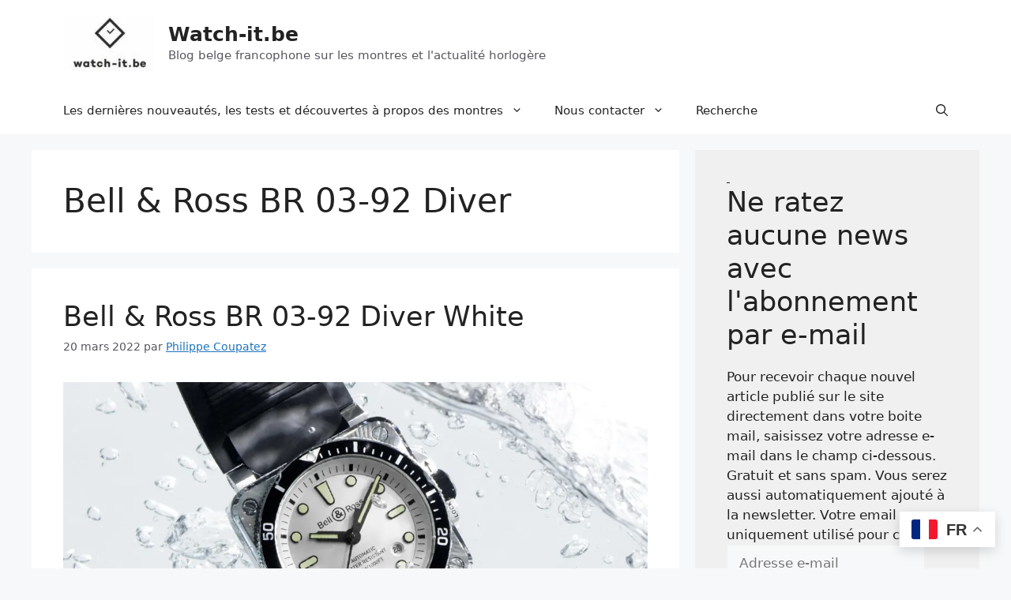

--- FILE ---
content_type: text/html; charset=UTF-8
request_url: https://watch-it.be/tag/bell-ross-br-03-92-diver/
body_size: 28971
content:
<!DOCTYPE html>
<html lang="fr-FR">
<head>
	<meta charset="UTF-8">
	
<meta name='robots' content='index, follow, max-image-preview:large, max-snippet:-1, max-video-preview:-1' />
	<style>img:is([sizes="auto" i], [sizes^="auto," i]) { contain-intrinsic-size: 3000px 1500px }</style>
	<meta name="viewport" content="width=device-width, initial-scale=1"><!-- Google tag (gtag.js) Consent Mode dataLayer added by Site Kit -->

<!-- End Google tag (gtag.js) Consent Mode dataLayer added by Site Kit -->

	<!-- This site is optimized with the Yoast SEO plugin v24.3 - https://yoast.com/wordpress/plugins/seo/ -->
	<title>Bell &amp; Ross BR 03-92 Diver Archives - Watch-it.be</title>
	<link rel="canonical" href="https://watch-it.be/tag/bell-ross-br-03-92-diver/" />
	<meta property="og:locale" content="fr_FR" />
	<meta property="og:type" content="article" />
	<meta property="og:title" content="Bell &amp; Ross BR 03-92 Diver Archives - Watch-it.be" />
	<meta property="og:url" content="https://watch-it.be/tag/bell-ross-br-03-92-diver/" />
	<meta property="og:site_name" content="Watch-it.be" />
	<meta name="twitter:card" content="summary_large_image" />
	<meta name="twitter:site" content="@watchit_blog" />
	<script data-jetpack-boost="ignore" type="application/ld+json" class="yoast-schema-graph">{"@context":"https://schema.org","@graph":[{"@type":"CollectionPage","@id":"https://watch-it.be/tag/bell-ross-br-03-92-diver/","url":"https://watch-it.be/tag/bell-ross-br-03-92-diver/","name":"Bell &amp; Ross BR 03-92 Diver Archives - Watch-it.be","isPartOf":{"@id":"https://watch-it.be/#website"},"primaryImageOfPage":{"@id":"https://watch-it.be/tag/bell-ross-br-03-92-diver/#primaryimage"},"image":{"@id":"https://watch-it.be/tag/bell-ross-br-03-92-diver/#primaryimage"},"thumbnailUrl":"https://i0.wp.com/watch-it.be/content/uploads/2022/03/BellRoss_BR03-92_Diver-White-thmb.jpg?fit=1079%2C607&ssl=1","breadcrumb":{"@id":"https://watch-it.be/tag/bell-ross-br-03-92-diver/#breadcrumb"},"inLanguage":"fr-FR"},{"@type":"ImageObject","inLanguage":"fr-FR","@id":"https://watch-it.be/tag/bell-ross-br-03-92-diver/#primaryimage","url":"https://i0.wp.com/watch-it.be/content/uploads/2022/03/BellRoss_BR03-92_Diver-White-thmb.jpg?fit=1079%2C607&ssl=1","contentUrl":"https://i0.wp.com/watch-it.be/content/uploads/2022/03/BellRoss_BR03-92_Diver-White-thmb.jpg?fit=1079%2C607&ssl=1","width":1079,"height":607,"caption":"Bell & Ross BR 03-92 DIVER WHITE"},{"@type":"BreadcrumbList","@id":"https://watch-it.be/tag/bell-ross-br-03-92-diver/#breadcrumb","itemListElement":[{"@type":"ListItem","position":1,"name":"Accueil","item":"https://watch-it.be/"},{"@type":"ListItem","position":2,"name":"Bell &amp; Ross BR 03-92 Diver"}]},{"@type":"WebSite","@id":"https://watch-it.be/#website","url":"https://watch-it.be/","name":"Watch-it.be","description":"Blog belge francophone sur les montres et l&#039;actualité horlogère","publisher":{"@id":"https://watch-it.be/#organization"},"potentialAction":[{"@type":"SearchAction","target":{"@type":"EntryPoint","urlTemplate":"https://watch-it.be/?s={search_term_string}"},"query-input":{"@type":"PropertyValueSpecification","valueRequired":true,"valueName":"search_term_string"}}],"inLanguage":"fr-FR"},{"@type":"Organization","@id":"https://watch-it.be/#organization","name":"Watch-it.be","url":"https://watch-it.be/","logo":{"@type":"ImageObject","inLanguage":"fr-FR","@id":"https://watch-it.be/#/schema/logo/image/","url":"https://i0.wp.com/watch-it.be/content/uploads/2017/03/new-watchit-logo.jpg?fit=528%2C528&ssl=1","contentUrl":"https://i0.wp.com/watch-it.be/content/uploads/2017/03/new-watchit-logo.jpg?fit=528%2C528&ssl=1","width":528,"height":528,"caption":"Watch-it.be"},"image":{"@id":"https://watch-it.be/#/schema/logo/image/"},"sameAs":["https://www.facebook.com/watchitblog","https://x.com/watchit_blog","https://instagram.com/watchitblog/","https://www.linkedin.com/company/30715133","https://www.pinterest.com/flipgrafik/","https://www.youtube.com/channel/UC6fDluygztjPFlt9FKIP0Iw"]}]}</script>
	<!-- / Yoast SEO plugin. -->


<link rel='dns-prefetch' href='//static.addtoany.com' />
<link rel='dns-prefetch' href='//www.googletagmanager.com' />
<link rel='dns-prefetch' href='//stats.wp.com' />
<link rel='dns-prefetch' href='//v0.wordpress.com' />
<link rel='dns-prefetch' href='//jetpack.wordpress.com' />
<link rel='dns-prefetch' href='//s0.wp.com' />
<link rel='dns-prefetch' href='//public-api.wordpress.com' />
<link rel='dns-prefetch' href='//0.gravatar.com' />
<link rel='dns-prefetch' href='//1.gravatar.com' />
<link rel='dns-prefetch' href='//2.gravatar.com' />
<link rel='dns-prefetch' href='//fundingchoicesmessages.google.com' />
<link rel='preconnect' href='//i0.wp.com' />
<link rel='preconnect' href='//c0.wp.com' />
<link rel="alternate" type="application/rss+xml" title="Watch-it.be &raquo; Flux" href="https://watch-it.be/feed/" />
<link rel="alternate" type="application/rss+xml" title="Watch-it.be &raquo; Flux des commentaires" href="https://watch-it.be/comments/feed/" />
<link rel="alternate" type="application/rss+xml" title="Watch-it.be &raquo; Flux de l’étiquette Bell &amp; Ross BR 03-92 Diver" href="https://watch-it.be/tag/bell-ross-br-03-92-diver/feed/" />
<link rel='stylesheet' id='all-css-d3ec104561f1e42c36244b279657e1b1' href='https://watch-it.be/_jb_static/??7893233cf9' type='text/css' media='all' />
<link rel='stylesheet' id='videopress-video-style-css' href='//watch-it.be/tag/bell-ross-br-03-92-diver/' media='all' />
<link rel='stylesheet' id='jetpack-sharing-buttons-style-css' href='//watch-it.be/tag/bell-ross-br-03-92-diver/' media='all' />
<style id='jetpack-sharing-buttons-style-inline-css'>
.jetpack-sharing-buttons__services-list{display:flex;flex-direction:row;flex-wrap:wrap;gap:0;list-style-type:none;margin:5px;padding:0}.jetpack-sharing-buttons__services-list.has-small-icon-size{font-size:12px}.jetpack-sharing-buttons__services-list.has-normal-icon-size{font-size:16px}.jetpack-sharing-buttons__services-list.has-large-icon-size{font-size:24px}.jetpack-sharing-buttons__services-list.has-huge-icon-size{font-size:36px}@media print{.jetpack-sharing-buttons__services-list{display:none!important}}.editor-styles-wrapper .wp-block-jetpack-sharing-buttons{gap:0;padding-inline-start:0}ul.jetpack-sharing-buttons__services-list.has-background{padding:1.25em 2.375em}
</style>
<link rel='stylesheet' id='classic-theme-styles-css' href='//watch-it.be/tag/bell-ross-br-03-92-diver/' media='all' />
<style id='classic-theme-styles-inline-css'>
/*! This file is auto-generated */
.wp-block-button__link{color:#fff;background-color:#32373c;border-radius:9999px;box-shadow:none;text-decoration:none;padding:calc(.667em + 2px) calc(1.333em + 2px);font-size:1.125em}.wp-block-file__button{background:#32373c;color:#fff;text-decoration:none}
</style>
<link rel='stylesheet' id='global-styles-css' href='//watch-it.be/tag/bell-ross-br-03-92-diver/' media='all' />
<style id='global-styles-inline-css'>
:root{--wp--preset--aspect-ratio--square: 1;--wp--preset--aspect-ratio--4-3: 4/3;--wp--preset--aspect-ratio--3-4: 3/4;--wp--preset--aspect-ratio--3-2: 3/2;--wp--preset--aspect-ratio--2-3: 2/3;--wp--preset--aspect-ratio--16-9: 16/9;--wp--preset--aspect-ratio--9-16: 9/16;--wp--preset--color--black: #000000;--wp--preset--color--cyan-bluish-gray: #abb8c3;--wp--preset--color--white: #ffffff;--wp--preset--color--pale-pink: #f78da7;--wp--preset--color--vivid-red: #cf2e2e;--wp--preset--color--luminous-vivid-orange: #ff6900;--wp--preset--color--luminous-vivid-amber: #fcb900;--wp--preset--color--light-green-cyan: #7bdcb5;--wp--preset--color--vivid-green-cyan: #00d084;--wp--preset--color--pale-cyan-blue: #8ed1fc;--wp--preset--color--vivid-cyan-blue: #0693e3;--wp--preset--color--vivid-purple: #9b51e0;--wp--preset--color--contrast: var(--contrast);--wp--preset--color--contrast-2: var(--contrast-2);--wp--preset--color--contrast-3: var(--contrast-3);--wp--preset--color--base: var(--base);--wp--preset--color--base-2: var(--base-2);--wp--preset--color--base-3: var(--base-3);--wp--preset--color--accent: var(--accent);--wp--preset--gradient--vivid-cyan-blue-to-vivid-purple: linear-gradient(135deg,rgba(6,147,227,1) 0%,rgb(155,81,224) 100%);--wp--preset--gradient--light-green-cyan-to-vivid-green-cyan: linear-gradient(135deg,rgb(122,220,180) 0%,rgb(0,208,130) 100%);--wp--preset--gradient--luminous-vivid-amber-to-luminous-vivid-orange: linear-gradient(135deg,rgba(252,185,0,1) 0%,rgba(255,105,0,1) 100%);--wp--preset--gradient--luminous-vivid-orange-to-vivid-red: linear-gradient(135deg,rgba(255,105,0,1) 0%,rgb(207,46,46) 100%);--wp--preset--gradient--very-light-gray-to-cyan-bluish-gray: linear-gradient(135deg,rgb(238,238,238) 0%,rgb(169,184,195) 100%);--wp--preset--gradient--cool-to-warm-spectrum: linear-gradient(135deg,rgb(74,234,220) 0%,rgb(151,120,209) 20%,rgb(207,42,186) 40%,rgb(238,44,130) 60%,rgb(251,105,98) 80%,rgb(254,248,76) 100%);--wp--preset--gradient--blush-light-purple: linear-gradient(135deg,rgb(255,206,236) 0%,rgb(152,150,240) 100%);--wp--preset--gradient--blush-bordeaux: linear-gradient(135deg,rgb(254,205,165) 0%,rgb(254,45,45) 50%,rgb(107,0,62) 100%);--wp--preset--gradient--luminous-dusk: linear-gradient(135deg,rgb(255,203,112) 0%,rgb(199,81,192) 50%,rgb(65,88,208) 100%);--wp--preset--gradient--pale-ocean: linear-gradient(135deg,rgb(255,245,203) 0%,rgb(182,227,212) 50%,rgb(51,167,181) 100%);--wp--preset--gradient--electric-grass: linear-gradient(135deg,rgb(202,248,128) 0%,rgb(113,206,126) 100%);--wp--preset--gradient--midnight: linear-gradient(135deg,rgb(2,3,129) 0%,rgb(40,116,252) 100%);--wp--preset--font-size--small: 13px;--wp--preset--font-size--medium: 20px;--wp--preset--font-size--large: 36px;--wp--preset--font-size--x-large: 42px;--wp--preset--spacing--20: 0.44rem;--wp--preset--spacing--30: 0.67rem;--wp--preset--spacing--40: 1rem;--wp--preset--spacing--50: 1.5rem;--wp--preset--spacing--60: 2.25rem;--wp--preset--spacing--70: 3.38rem;--wp--preset--spacing--80: 5.06rem;--wp--preset--shadow--natural: 6px 6px 9px rgba(0, 0, 0, 0.2);--wp--preset--shadow--deep: 12px 12px 50px rgba(0, 0, 0, 0.4);--wp--preset--shadow--sharp: 6px 6px 0px rgba(0, 0, 0, 0.2);--wp--preset--shadow--outlined: 6px 6px 0px -3px rgba(255, 255, 255, 1), 6px 6px rgba(0, 0, 0, 1);--wp--preset--shadow--crisp: 6px 6px 0px rgba(0, 0, 0, 1);}:where(.is-layout-flex){gap: 0.5em;}:where(.is-layout-grid){gap: 0.5em;}body .is-layout-flex{display: flex;}.is-layout-flex{flex-wrap: wrap;align-items: center;}.is-layout-flex > :is(*, div){margin: 0;}body .is-layout-grid{display: grid;}.is-layout-grid > :is(*, div){margin: 0;}:where(.wp-block-columns.is-layout-flex){gap: 2em;}:where(.wp-block-columns.is-layout-grid){gap: 2em;}:where(.wp-block-post-template.is-layout-flex){gap: 1.25em;}:where(.wp-block-post-template.is-layout-grid){gap: 1.25em;}.has-black-color{color: var(--wp--preset--color--black) !important;}.has-cyan-bluish-gray-color{color: var(--wp--preset--color--cyan-bluish-gray) !important;}.has-white-color{color: var(--wp--preset--color--white) !important;}.has-pale-pink-color{color: var(--wp--preset--color--pale-pink) !important;}.has-vivid-red-color{color: var(--wp--preset--color--vivid-red) !important;}.has-luminous-vivid-orange-color{color: var(--wp--preset--color--luminous-vivid-orange) !important;}.has-luminous-vivid-amber-color{color: var(--wp--preset--color--luminous-vivid-amber) !important;}.has-light-green-cyan-color{color: var(--wp--preset--color--light-green-cyan) !important;}.has-vivid-green-cyan-color{color: var(--wp--preset--color--vivid-green-cyan) !important;}.has-pale-cyan-blue-color{color: var(--wp--preset--color--pale-cyan-blue) !important;}.has-vivid-cyan-blue-color{color: var(--wp--preset--color--vivid-cyan-blue) !important;}.has-vivid-purple-color{color: var(--wp--preset--color--vivid-purple) !important;}.has-black-background-color{background-color: var(--wp--preset--color--black) !important;}.has-cyan-bluish-gray-background-color{background-color: var(--wp--preset--color--cyan-bluish-gray) !important;}.has-white-background-color{background-color: var(--wp--preset--color--white) !important;}.has-pale-pink-background-color{background-color: var(--wp--preset--color--pale-pink) !important;}.has-vivid-red-background-color{background-color: var(--wp--preset--color--vivid-red) !important;}.has-luminous-vivid-orange-background-color{background-color: var(--wp--preset--color--luminous-vivid-orange) !important;}.has-luminous-vivid-amber-background-color{background-color: var(--wp--preset--color--luminous-vivid-amber) !important;}.has-light-green-cyan-background-color{background-color: var(--wp--preset--color--light-green-cyan) !important;}.has-vivid-green-cyan-background-color{background-color: var(--wp--preset--color--vivid-green-cyan) !important;}.has-pale-cyan-blue-background-color{background-color: var(--wp--preset--color--pale-cyan-blue) !important;}.has-vivid-cyan-blue-background-color{background-color: var(--wp--preset--color--vivid-cyan-blue) !important;}.has-vivid-purple-background-color{background-color: var(--wp--preset--color--vivid-purple) !important;}.has-black-border-color{border-color: var(--wp--preset--color--black) !important;}.has-cyan-bluish-gray-border-color{border-color: var(--wp--preset--color--cyan-bluish-gray) !important;}.has-white-border-color{border-color: var(--wp--preset--color--white) !important;}.has-pale-pink-border-color{border-color: var(--wp--preset--color--pale-pink) !important;}.has-vivid-red-border-color{border-color: var(--wp--preset--color--vivid-red) !important;}.has-luminous-vivid-orange-border-color{border-color: var(--wp--preset--color--luminous-vivid-orange) !important;}.has-luminous-vivid-amber-border-color{border-color: var(--wp--preset--color--luminous-vivid-amber) !important;}.has-light-green-cyan-border-color{border-color: var(--wp--preset--color--light-green-cyan) !important;}.has-vivid-green-cyan-border-color{border-color: var(--wp--preset--color--vivid-green-cyan) !important;}.has-pale-cyan-blue-border-color{border-color: var(--wp--preset--color--pale-cyan-blue) !important;}.has-vivid-cyan-blue-border-color{border-color: var(--wp--preset--color--vivid-cyan-blue) !important;}.has-vivid-purple-border-color{border-color: var(--wp--preset--color--vivid-purple) !important;}.has-vivid-cyan-blue-to-vivid-purple-gradient-background{background: var(--wp--preset--gradient--vivid-cyan-blue-to-vivid-purple) !important;}.has-light-green-cyan-to-vivid-green-cyan-gradient-background{background: var(--wp--preset--gradient--light-green-cyan-to-vivid-green-cyan) !important;}.has-luminous-vivid-amber-to-luminous-vivid-orange-gradient-background{background: var(--wp--preset--gradient--luminous-vivid-amber-to-luminous-vivid-orange) !important;}.has-luminous-vivid-orange-to-vivid-red-gradient-background{background: var(--wp--preset--gradient--luminous-vivid-orange-to-vivid-red) !important;}.has-very-light-gray-to-cyan-bluish-gray-gradient-background{background: var(--wp--preset--gradient--very-light-gray-to-cyan-bluish-gray) !important;}.has-cool-to-warm-spectrum-gradient-background{background: var(--wp--preset--gradient--cool-to-warm-spectrum) !important;}.has-blush-light-purple-gradient-background{background: var(--wp--preset--gradient--blush-light-purple) !important;}.has-blush-bordeaux-gradient-background{background: var(--wp--preset--gradient--blush-bordeaux) !important;}.has-luminous-dusk-gradient-background{background: var(--wp--preset--gradient--luminous-dusk) !important;}.has-pale-ocean-gradient-background{background: var(--wp--preset--gradient--pale-ocean) !important;}.has-electric-grass-gradient-background{background: var(--wp--preset--gradient--electric-grass) !important;}.has-midnight-gradient-background{background: var(--wp--preset--gradient--midnight) !important;}.has-small-font-size{font-size: var(--wp--preset--font-size--small) !important;}.has-medium-font-size{font-size: var(--wp--preset--font-size--medium) !important;}.has-large-font-size{font-size: var(--wp--preset--font-size--large) !important;}.has-x-large-font-size{font-size: var(--wp--preset--font-size--x-large) !important;}
:where(.wp-block-post-template.is-layout-flex){gap: 1.25em;}:where(.wp-block-post-template.is-layout-grid){gap: 1.25em;}
:where(.wp-block-columns.is-layout-flex){gap: 2em;}:where(.wp-block-columns.is-layout-grid){gap: 2em;}
:root :where(.wp-block-pullquote){font-size: 1.5em;line-height: 1.6;}
</style>
<link rel='stylesheet' id='cptch_stylesheet-css' href='//watch-it.be/content/plugins/captcha-bws/css/front_end_style.css' media='all' />
<link rel='stylesheet' id='dashicons-css' href='//watch-it.be/wp-includes/css/dashicons.min.css' media='all' />
<link rel='stylesheet' id='cptch_desktop_style-css' href='//watch-it.be/content/plugins/captcha-bws/css/desktop_style.css' media='all' />
<link rel='stylesheet' id='cntctfrm_form_style-css' href='//watch-it.be/content/plugins/contact-form-plugin/css/form_style.css' media='all' />
<link rel='stylesheet' id='bg-shce-genericons-css' href='//watch-it.be/content/plugins/show-hidecollapse-expand/assets/css/genericons/genericons.css' media='all' />
<link rel='stylesheet' id='bg-show-hide-css' href='//watch-it.be/content/plugins/show-hidecollapse-expand/assets/css/bg-show-hide.css' media='all' />
<link rel='stylesheet' id='generate-style-css' href='//watch-it.be/content/themes/generatepress/assets/css/main.min.css' media='all' />
<style id='generate-style-inline-css'>
body{background-color:var(--base-2);color:var(--contrast);}a{color:var(--accent);}a{text-decoration:underline;}.entry-title a, .site-branding a, a.button, .wp-block-button__link, .main-navigation a{text-decoration:none;}a:hover, a:focus, a:active{color:var(--contrast);}.wp-block-group__inner-container{max-width:1200px;margin-left:auto;margin-right:auto;}:root{--contrast:#222222;--contrast-2:#575760;--contrast-3:#b2b2be;--base:#f0f0f0;--base-2:#f7f8f9;--base-3:#ffffff;--accent:#1e73be;}:root .has-contrast-color{color:var(--contrast);}:root .has-contrast-background-color{background-color:var(--contrast);}:root .has-contrast-2-color{color:var(--contrast-2);}:root .has-contrast-2-background-color{background-color:var(--contrast-2);}:root .has-contrast-3-color{color:var(--contrast-3);}:root .has-contrast-3-background-color{background-color:var(--contrast-3);}:root .has-base-color{color:var(--base);}:root .has-base-background-color{background-color:var(--base);}:root .has-base-2-color{color:var(--base-2);}:root .has-base-2-background-color{background-color:var(--base-2);}:root .has-base-3-color{color:var(--base-3);}:root .has-base-3-background-color{background-color:var(--base-3);}:root .has-accent-color{color:var(--accent);}:root .has-accent-background-color{background-color:var(--accent);}.gp-modal:not(.gp-modal--open):not(.gp-modal--transition){display:none;}.gp-modal--transition:not(.gp-modal--open){pointer-events:none;}.gp-modal-overlay:not(.gp-modal-overlay--open):not(.gp-modal--transition){display:none;}.gp-modal__overlay{display:none;position:fixed;top:0;left:0;right:0;bottom:0;background:rgba(0,0,0,0.2);display:flex;justify-content:center;align-items:center;z-index:10000;backdrop-filter:blur(3px);transition:opacity 500ms ease;opacity:0;}.gp-modal--open:not(.gp-modal--transition) .gp-modal__overlay{opacity:1;}.gp-modal__container{max-width:100%;max-height:100vh;transform:scale(0.9);transition:transform 500ms ease;padding:0 10px;}.gp-modal--open:not(.gp-modal--transition) .gp-modal__container{transform:scale(1);}.search-modal-fields{display:flex;}.gp-search-modal .gp-modal__overlay{align-items:flex-start;padding-top:25vh;background:var(--gp-search-modal-overlay-bg-color);}.search-modal-form{width:500px;max-width:100%;background-color:var(--gp-search-modal-bg-color);color:var(--gp-search-modal-text-color);}.search-modal-form .search-field, .search-modal-form .search-field:focus{width:100%;height:60px;background-color:transparent;border:0;appearance:none;color:currentColor;}.search-modal-fields button, .search-modal-fields button:active, .search-modal-fields button:focus, .search-modal-fields button:hover{background-color:transparent;border:0;color:currentColor;width:60px;}.top-bar{background-color:#636363;color:#ffffff;}.top-bar a{color:#ffffff;}.top-bar a:hover{color:#303030;}.site-header{background-color:var(--base-3);}.main-title a,.main-title a:hover{color:var(--contrast);}.site-description{color:var(--contrast-2);}.mobile-menu-control-wrapper .menu-toggle,.mobile-menu-control-wrapper .menu-toggle:hover,.mobile-menu-control-wrapper .menu-toggle:focus,.has-inline-mobile-toggle #site-navigation.toggled{background-color:rgba(0, 0, 0, 0.02);}.main-navigation,.main-navigation ul ul{background-color:var(--base-3);}.main-navigation .main-nav ul li a, .main-navigation .menu-toggle, .main-navigation .menu-bar-items{color:var(--contrast);}.main-navigation .main-nav ul li:not([class*="current-menu-"]):hover > a, .main-navigation .main-nav ul li:not([class*="current-menu-"]):focus > a, .main-navigation .main-nav ul li.sfHover:not([class*="current-menu-"]) > a, .main-navigation .menu-bar-item:hover > a, .main-navigation .menu-bar-item.sfHover > a{color:var(--accent);}button.menu-toggle:hover,button.menu-toggle:focus{color:var(--contrast);}.main-navigation .main-nav ul li[class*="current-menu-"] > a{color:var(--accent);}.navigation-search input[type="search"],.navigation-search input[type="search"]:active, .navigation-search input[type="search"]:focus, .main-navigation .main-nav ul li.search-item.active > a, .main-navigation .menu-bar-items .search-item.active > a{color:var(--accent);}.main-navigation ul ul{background-color:var(--base);}.separate-containers .inside-article, .separate-containers .comments-area, .separate-containers .page-header, .one-container .container, .separate-containers .paging-navigation, .inside-page-header{background-color:var(--base-3);}.entry-title a{color:var(--contrast);}.entry-title a:hover{color:var(--contrast-2);}.entry-meta{color:var(--contrast-2);}.sidebar .widget{background-color:var(--base);}.footer-widgets{background-color:var(--base-3);}.site-info{background-color:var(--base-3);}input[type="text"],input[type="email"],input[type="url"],input[type="password"],input[type="search"],input[type="tel"],input[type="number"],textarea,select{color:var(--contrast);background-color:var(--base-2);border-color:var(--base);}input[type="text"]:focus,input[type="email"]:focus,input[type="url"]:focus,input[type="password"]:focus,input[type="search"]:focus,input[type="tel"]:focus,input[type="number"]:focus,textarea:focus,select:focus{color:var(--contrast);background-color:var(--base-2);border-color:var(--contrast-3);}button,html input[type="button"],input[type="reset"],input[type="submit"],a.button,a.wp-block-button__link:not(.has-background){color:#ffffff;background-color:#55555e;}button:hover,html input[type="button"]:hover,input[type="reset"]:hover,input[type="submit"]:hover,a.button:hover,button:focus,html input[type="button"]:focus,input[type="reset"]:focus,input[type="submit"]:focus,a.button:focus,a.wp-block-button__link:not(.has-background):active,a.wp-block-button__link:not(.has-background):focus,a.wp-block-button__link:not(.has-background):hover{color:#ffffff;background-color:#3f4047;}a.generate-back-to-top{background-color:rgba( 0,0,0,0.4 );color:#ffffff;}a.generate-back-to-top:hover,a.generate-back-to-top:focus{background-color:rgba( 0,0,0,0.6 );color:#ffffff;}:root{--gp-search-modal-bg-color:var(--base-3);--gp-search-modal-text-color:var(--contrast);--gp-search-modal-overlay-bg-color:rgba(0,0,0,0.2);}@media (max-width:768px){.main-navigation .menu-bar-item:hover > a, .main-navigation .menu-bar-item.sfHover > a{background:none;color:var(--contrast);}}.nav-below-header .main-navigation .inside-navigation.grid-container, .nav-above-header .main-navigation .inside-navigation.grid-container{padding:0px 20px 0px 20px;}.site-main .wp-block-group__inner-container{padding:40px;}.separate-containers .paging-navigation{padding-top:20px;padding-bottom:20px;}.entry-content .alignwide, body:not(.no-sidebar) .entry-content .alignfull{margin-left:-40px;width:calc(100% + 80px);max-width:calc(100% + 80px);}.rtl .menu-item-has-children .dropdown-menu-toggle{padding-left:20px;}.rtl .main-navigation .main-nav ul li.menu-item-has-children > a{padding-right:20px;}@media (max-width:768px){.separate-containers .inside-article, .separate-containers .comments-area, .separate-containers .page-header, .separate-containers .paging-navigation, .one-container .site-content, .inside-page-header{padding:30px;}.site-main .wp-block-group__inner-container{padding:30px;}.inside-top-bar{padding-right:30px;padding-left:30px;}.inside-header{padding-right:30px;padding-left:30px;}.widget-area .widget{padding-top:30px;padding-right:30px;padding-bottom:30px;padding-left:30px;}.footer-widgets-container{padding-top:30px;padding-right:30px;padding-bottom:30px;padding-left:30px;}.inside-site-info{padding-right:30px;padding-left:30px;}.entry-content .alignwide, body:not(.no-sidebar) .entry-content .alignfull{margin-left:-30px;width:calc(100% + 60px);max-width:calc(100% + 60px);}.one-container .site-main .paging-navigation{margin-bottom:20px;}}/* End cached CSS */.is-right-sidebar{width:30%;}.is-left-sidebar{width:30%;}.site-content .content-area{width:70%;}@media (max-width:768px){.main-navigation .menu-toggle,.sidebar-nav-mobile:not(#sticky-placeholder){display:block;}.main-navigation ul,.gen-sidebar-nav,.main-navigation:not(.slideout-navigation):not(.toggled) .main-nav > ul,.has-inline-mobile-toggle #site-navigation .inside-navigation > *:not(.navigation-search):not(.main-nav){display:none;}.nav-align-right .inside-navigation,.nav-align-center .inside-navigation{justify-content:space-between;}}
</style>
<link rel='stylesheet' id='jetpack-carousel-swiper-css-css' href='//watch-it.be/content/plugins/jetpack/modules/carousel/swiper-bundle.css' media='all' />
<link rel='stylesheet' id='jetpack-carousel-css' href='//watch-it.be/content/plugins/jetpack/modules/carousel/jetpack-carousel.css' media='all' />
<link rel='stylesheet' id='tiled-gallery-css' href='//watch-it.be/content/plugins/jetpack/modules/tiled-gallery/tiled-gallery/tiled-gallery.css' media='all' />
<link rel='stylesheet' id='newsletter-css' href='//watch-it.be/content/plugins/newsletter/style.css' media='all' />
<link rel='stylesheet' id='addtoany-css' href='//watch-it.be/content/plugins/add-to-any/addtoany.min.css' media='all' />





<!-- Extrait de code de la balise Google (gtag.js) ajouté par Site Kit -->

<!-- Extrait Google Ads ajouté par Site Kit -->

<!-- Extrait Google Analytics ajouté par Site Kit -->



<!-- Extrait de code de la balise Google de fin (gtag.js) ajouté par Site Kit -->
<link rel="https://api.w.org/" href="https://watch-it.be/wp-json/" /><link rel="alternate" title="JSON" type="application/json" href="https://watch-it.be/wp-json/wp/v2/tags/916" /><link rel="EditURI" type="application/rsd+xml" title="RSD" href="https://watch-it.be/xmlrpc.php?rsd" />
<meta name="generator" content="Site Kit by Google 1.144.0" />	<style>img#wpstats{display:none}</style>
		
<!-- Balises Meta Google AdSense ajoutées par Site Kit -->
<meta name="google-adsense-platform-account" content="ca-host-pub-2644536267352236">
<meta name="google-adsense-platform-domain" content="sitekit.withgoogle.com">
<!-- Fin des balises Meta End Google AdSense ajoutées par Site Kit -->
<!-- Aucune version AMP HTML n&#039;est disponible pour cette URL. -->
<!-- Extrait Google Tag Manager ajouté par Site Kit -->


<!-- Arrêter l&#039;extrait Google Tag Manager ajouté par Site Kit -->

<!-- Extrait Google AdSense pour l&#039;incitation à réautoriser les annonces ajouté par Site Kit -->

<!-- Extrait de fin Google AdSense d&#039;incitation à réautoriser les annonces ajouté par Site Kit -->

<!-- Extrait Google AdSense de protection contre les erreurs Incitation à réautoriser les annonces ajouté par Site Kit -->

<!-- Extrait de fin Google AdSense de protection contre les erreurs Incitation à réautoriser les annonces ajouté par Site Kit -->
<link rel="icon" href="https://i0.wp.com/watch-it.be/content/uploads/2017/03/cropped-new-watchit-logo.jpg?fit=32%2C32&#038;ssl=1" sizes="32x32" />
<link rel="icon" href="https://i0.wp.com/watch-it.be/content/uploads/2017/03/cropped-new-watchit-logo.jpg?fit=192%2C192&#038;ssl=1" sizes="192x192" />
<link rel="apple-touch-icon" href="https://i0.wp.com/watch-it.be/content/uploads/2017/03/cropped-new-watchit-logo.jpg?fit=180%2C180&#038;ssl=1" />
<meta name="msapplication-TileImage" content="https://i0.wp.com/watch-it.be/content/uploads/2017/03/cropped-new-watchit-logo.jpg?fit=270%2C270&#038;ssl=1" />
</head>

<body class="archive tag tag-bell-ross-br-03-92-diver tag-916 wp-custom-logo wp-embed-responsive right-sidebar nav-below-header separate-containers header-aligned-left dropdown-hover" itemtype="https://schema.org/Blog" itemscope>
			<!-- Extrait Google Tag Manager (noscript) ajouté par Site Kit -->
		<noscript>
			<iframe src="https://www.googletagmanager.com/ns.html?id=GTM-KHCDKP" height="0" width="0" style="display:none;visibility:hidden"></iframe>
		</noscript>
		<!-- Arrêter l&#039;extrait Google Tag Manager (noscript) ajouté par Site Kit -->
		<a class="screen-reader-text skip-link" href="#content" title="Aller au contenu">Aller au contenu</a>		<header class="site-header" id="masthead" aria-label="Site"  itemtype="https://schema.org/WPHeader" itemscope>
			<div class="inside-header grid-container">
				<div class="site-branding-container"><div class="site-logo">
					<a href="https://watch-it.be/" rel="home">
						<img  class="header-image is-logo-image" alt="Watch-it.be" src="https://i0.wp.com/watch-it.be/content/uploads/2023/08/cropped-cropped-mini-watchit-logo-e1692524413461.jpg?fit=116%2C70&#038;ssl=1" width="116" height="70" />
					</a>
				</div><div class="site-branding">
						<p class="main-title" itemprop="headline">
					<a href="https://watch-it.be/" rel="home">Watch-it.be</a>
				</p>
						<p class="site-description" itemprop="description">Blog belge francophone sur les montres et l'actualité horlogère</p>
					</div></div>			</div>
		</header>
				<nav class="main-navigation has-menu-bar-items sub-menu-right" id="site-navigation" aria-label="Principal"  itemtype="https://schema.org/SiteNavigationElement" itemscope>
			<div class="inside-navigation grid-container">
								<button class="menu-toggle" aria-controls="primary-menu" aria-expanded="false">
					<span class="gp-icon icon-menu-bars"><svg viewBox="0 0 512 512" aria-hidden="true" xmlns="http://www.w3.org/2000/svg" width="1em" height="1em"><path d="M0 96c0-13.255 10.745-24 24-24h464c13.255 0 24 10.745 24 24s-10.745 24-24 24H24c-13.255 0-24-10.745-24-24zm0 160c0-13.255 10.745-24 24-24h464c13.255 0 24 10.745 24 24s-10.745 24-24 24H24c-13.255 0-24-10.745-24-24zm0 160c0-13.255 10.745-24 24-24h464c13.255 0 24 10.745 24 24s-10.745 24-24 24H24c-13.255 0-24-10.745-24-24z" /></svg><svg viewBox="0 0 512 512" aria-hidden="true" xmlns="http://www.w3.org/2000/svg" width="1em" height="1em"><path d="M71.029 71.029c9.373-9.372 24.569-9.372 33.942 0L256 222.059l151.029-151.03c9.373-9.372 24.569-9.372 33.942 0 9.372 9.373 9.372 24.569 0 33.942L289.941 256l151.03 151.029c9.372 9.373 9.372 24.569 0 33.942-9.373 9.372-24.569 9.372-33.942 0L256 289.941l-151.029 151.03c-9.373 9.372-24.569 9.372-33.942 0-9.372-9.373-9.372-24.569 0-33.942L222.059 256 71.029 104.971c-9.372-9.373-9.372-24.569 0-33.942z" /></svg></span><span class="mobile-menu">Menu</span>				</button>
				<div id="primary-menu" class="main-nav"><ul id="menu-top_menu" class=" menu sf-menu"><li class="menu-item menu-item-has-children"><a href="https://watch-it.be/category/news/">Les dernières nouveautés, les tests et découvertes à propos des montres<span role="presentation" class="dropdown-menu-toggle"><span class="gp-icon icon-arrow"><svg viewBox="0 0 330 512" aria-hidden="true" xmlns="http://www.w3.org/2000/svg" width="1em" height="1em"><path d="M305.913 197.085c0 2.266-1.133 4.815-2.833 6.514L171.087 335.593c-1.7 1.7-4.249 2.832-6.515 2.832s-4.815-1.133-6.515-2.832L26.064 203.599c-1.7-1.7-2.832-4.248-2.832-6.514s1.132-4.816 2.832-6.515l14.162-14.163c1.7-1.699 3.966-2.832 6.515-2.832 2.266 0 4.815 1.133 6.515 2.832l111.316 111.317 111.316-111.317c1.7-1.699 4.249-2.832 6.515-2.832s4.815 1.133 6.515 2.832l14.162 14.163c1.7 1.7 2.833 4.249 2.833 6.515z" /></svg></span></span></a>
<ul class="sub-menu">
	<li class="menu-item"><a href="https://watch-it.be/category/news/review/">Reviews</a></li>
	<li class="menu-item"><a href="https://watch-it.be/top-montres-les-plus-cheres-du-monde/">Le top 20 des montres les plus chères du monde</a></li>
	<li class="menu-item"><a href="https://watch-it.be/category/news/">Toutes les news</a></li>
	<li class="menu-item"><a href="https://watch-it.be/les-marques-de-montres/">Par marque</a></li>
	<li class="menu-item"><a href="https://watch-it.be/category/news/sihh/">SIHH</a></li>
	<li class="menu-item"><a href="https://watch-it.be/category/news/les-montres-belges/">Les montres belges</a></li>
	<li class="menu-item"><a href="https://watch-it.be/category/news/les-montres-et-lautomobile/">Les montres et l&rsquo;automobile</a></li>
	<li class="menu-item"><a href="https://watch-it.be/category/news/les-montres-abordables/">Les montres abordables</a></li>
	<li class="menu-item"><a href="https://watch-it.be/category/news/les-montres-et-cinema/">Les montres et le cinéma</a></li>
	<li class="menu-item menu-item-has-children"><a href="https://watch-it.be/lexique-horlogerie-montres/">Lexique<span role="presentation" class="dropdown-menu-toggle"><span class="gp-icon icon-arrow-right"><svg viewBox="0 0 192 512" aria-hidden="true" xmlns="http://www.w3.org/2000/svg" width="1em" height="1em" fill-rule="evenodd" clip-rule="evenodd" stroke-linejoin="round" stroke-miterlimit="1.414"><path d="M178.425 256.001c0 2.266-1.133 4.815-2.832 6.515L43.599 394.509c-1.7 1.7-4.248 2.833-6.514 2.833s-4.816-1.133-6.515-2.833l-14.163-14.162c-1.699-1.7-2.832-3.966-2.832-6.515 0-2.266 1.133-4.815 2.832-6.515l111.317-111.316L16.407 144.685c-1.699-1.7-2.832-4.249-2.832-6.515s1.133-4.815 2.832-6.515l14.163-14.162c1.7-1.7 4.249-2.833 6.515-2.833s4.815 1.133 6.514 2.833l131.994 131.993c1.7 1.7 2.832 4.249 2.832 6.515z" fill-rule="nonzero" /></svg></span></span></a>
	<ul class="sub-menu">
		<li class="menu-item"><a href="https://watch-it.be/les-marques-de-montres/">Les marques de montres</a></li>
		<li class="menu-item"><a href="https://watch-it.be/lexique-horlogerie-montres/">Lexique des termes d’horlogerie</a></li>
		<li class="menu-item"><a href="https://watch-it.be/complications-horlogeres/">Les Complications Horlogères</a></li>
		<li class="menu-item"><a href="https://watch-it.be/differents-mouvements-de-montres/">Les différents mouvements des montres</a></li>
		<li class="menu-item"><a href="https://watch-it.be/mouvement-electronique-a-quartz/">Mouvement électronique à quartz</a></li>
		<li class="menu-item"><a href="https://watch-it.be/mouvement-mecanique/">Mouvement mécanique</a></li>
	</ul>
</li>
</ul>
</li>
<li class="menu-item menu-item-has-children"><a href="https://watch-it.be/contact/">Nous contacter<span role="presentation" class="dropdown-menu-toggle"><span class="gp-icon icon-arrow"><svg viewBox="0 0 330 512" aria-hidden="true" xmlns="http://www.w3.org/2000/svg" width="1em" height="1em"><path d="M305.913 197.085c0 2.266-1.133 4.815-2.833 6.514L171.087 335.593c-1.7 1.7-4.249 2.832-6.515 2.832s-4.815-1.133-6.515-2.832L26.064 203.599c-1.7-1.7-2.832-4.248-2.832-6.514s1.132-4.816 2.832-6.515l14.162-14.163c1.7-1.699 3.966-2.832 6.515-2.832 2.266 0 4.815 1.133 6.515 2.832l111.316 111.317 111.316-111.317c1.7-1.699 4.249-2.832 6.515-2.832s4.815 1.133 6.515 2.832l14.162 14.163c1.7 1.7 2.833 4.249 2.833 6.515z" /></svg></span></span></a>
<ul class="sub-menu">
	<li class="menu-item"><a href="https://watch-it.be/contact/">Nous contacter</a></li>
	<li class="menu-item"><a href="https://watch-it.be/a-propos/">Qui sommes-nous?</a></li>
</ul>
</li>
<li class="menu-item"><a href="https://watch-it.be/search/">Recherche</a></li>
</ul></div><div class="menu-bar-items">	<span class="menu-bar-item">
		<a href="#" role="button" aria-label="Ouvrir la recherche" data-gpmodal-trigger="gp-search"><span class="gp-icon icon-search"><svg viewBox="0 0 512 512" aria-hidden="true" xmlns="http://www.w3.org/2000/svg" width="1em" height="1em"><path fill-rule="evenodd" clip-rule="evenodd" d="M208 48c-88.366 0-160 71.634-160 160s71.634 160 160 160 160-71.634 160-160S296.366 48 208 48zM0 208C0 93.125 93.125 0 208 0s208 93.125 208 208c0 48.741-16.765 93.566-44.843 129.024l133.826 134.018c9.366 9.379 9.355 24.575-.025 33.941-9.379 9.366-24.575 9.355-33.941-.025L337.238 370.987C301.747 399.167 256.839 416 208 416 93.125 416 0 322.875 0 208z" /></svg><svg viewBox="0 0 512 512" aria-hidden="true" xmlns="http://www.w3.org/2000/svg" width="1em" height="1em"><path d="M71.029 71.029c9.373-9.372 24.569-9.372 33.942 0L256 222.059l151.029-151.03c9.373-9.372 24.569-9.372 33.942 0 9.372 9.373 9.372 24.569 0 33.942L289.941 256l151.03 151.029c9.372 9.373 9.372 24.569 0 33.942-9.373 9.372-24.569 9.372-33.942 0L256 289.941l-151.029 151.03c-9.373 9.372-24.569 9.372-33.942 0-9.372-9.373-9.372-24.569 0-33.942L222.059 256 71.029 104.971c-9.372-9.373-9.372-24.569 0-33.942z" /></svg></span></a>
	</span>
	</div>			</div>
		</nav>
		
	<div class="site grid-container container hfeed" id="page">
				<div class="site-content" id="content">
			
	<div class="content-area" id="primary">
		<main class="site-main" id="main">
					<header class="page-header" aria-label="Page">
			
			<h1 class="page-title">
				Bell &amp; Ross BR 03-92 Diver			</h1>

					</header>
		<article id="post-52733" class="post-52733 post type-post status-publish format-standard has-post-thumbnail hentry category-bell-ross category-news tag-bell-ross tag-bell-ross-br-03-92-diver tag-bell-and-ross tag-bell-ross-2 tag-bellross tag-br-03 tag-br-03-92 tag-br-cal-302 tag-diver" itemtype="https://schema.org/CreativeWork" itemscope>
	<div class="inside-article">
					<header class="entry-header">
				<h2 class="entry-title" itemprop="headline"><a href="https://watch-it.be/bell-ross-br-03-92-diver-white/" rel="bookmark">Bell &#038; Ross BR 03-92 Diver White</a></h2>		<div class="entry-meta">
			<span class="posted-on"><time class="updated" datetime="2025-02-17T16:11:08+01:00" itemprop="dateModified">17 février 2025</time><time class="entry-date published" datetime="2022-03-20T15:33:54+01:00" itemprop="datePublished">20 mars 2022</time></span> <span class="byline">par <span class="author vcard" itemprop="author" itemtype="https://schema.org/Person" itemscope><a class="url fn n" href="https://watch-it.be/author/philippe-coupatez/" title="Afficher tous les articles de Philippe Coupatez" rel="author" itemprop="url"><span class="author-name" itemprop="name">Philippe Coupatez</span></a></span></span> 		</div>
					</header>
			<div class="post-image">
						
						<a href="https://watch-it.be/bell-ross-br-03-92-diver-white/">
							<img width="1079" height="607" src="https://i0.wp.com/watch-it.be/content/uploads/2022/03/BellRoss_BR03-92_Diver-White-thmb.jpg?fit=1079%2C607&amp;ssl=1" class="attachment-full size-full wp-post-image" alt="Bell &amp; Ross BR 03-92 DIVER WHITE" itemprop="image" decoding="async" fetchpriority="high" srcset="https://i0.wp.com/watch-it.be/content/uploads/2022/03/BellRoss_BR03-92_Diver-White-thmb.jpg?w=1079&amp;ssl=1 1079w, https://i0.wp.com/watch-it.be/content/uploads/2022/03/BellRoss_BR03-92_Diver-White-thmb.jpg?resize=300%2C169&amp;ssl=1 300w, https://i0.wp.com/watch-it.be/content/uploads/2022/03/BellRoss_BR03-92_Diver-White-thmb.jpg?resize=1024%2C576&amp;ssl=1 1024w, https://i0.wp.com/watch-it.be/content/uploads/2022/03/BellRoss_BR03-92_Diver-White-thmb.jpg?resize=768%2C432&amp;ssl=1 768w, https://i0.wp.com/watch-it.be/content/uploads/2022/03/BellRoss_BR03-92_Diver-White-thmb.jpg?resize=820%2C461&amp;ssl=1 820w" sizes="(max-width: 1079px) 100vw, 1079px" data-attachment-id="52745" data-permalink="https://watch-it.be/bell-ross-br-03-92-diver-white/bellross_br03-92_diver-white-thmb/#main" data-orig-file="https://i0.wp.com/watch-it.be/content/uploads/2022/03/BellRoss_BR03-92_Diver-White-thmb.jpg?fit=1079%2C607&amp;ssl=1" data-orig-size="1079,607" data-comments-opened="1" data-image-meta="{&quot;aperture&quot;:&quot;0&quot;,&quot;credit&quot;:&quot;&quot;,&quot;camera&quot;:&quot;&quot;,&quot;caption&quot;:&quot;&quot;,&quot;created_timestamp&quot;:&quot;0&quot;,&quot;copyright&quot;:&quot;&quot;,&quot;focal_length&quot;:&quot;0&quot;,&quot;iso&quot;:&quot;0&quot;,&quot;shutter_speed&quot;:&quot;0&quot;,&quot;title&quot;:&quot;&quot;,&quot;orientation&quot;:&quot;1&quot;}" data-image-title="BellRoss_BR03-92_Diver-White-thmb" data-image-description="&lt;p&gt;Bell &#038; Ross BR 03-92 DIVER WHITE&lt;/p&gt;
" data-image-caption="" data-medium-file="https://i0.wp.com/watch-it.be/content/uploads/2022/03/BellRoss_BR03-92_Diver-White-thmb.jpg?fit=300%2C169&amp;ssl=1" data-large-file="https://i0.wp.com/watch-it.be/content/uploads/2022/03/BellRoss_BR03-92_Diver-White-thmb.jpg?fit=900%2C506&amp;ssl=1" />
						</a>
					</div>
			<div class="entry-summary" itemprop="text">
				<p>Et plouf, voici la nouvelle Bell &amp; Ross BR 03-92 Diver White s’inspire des eaux glacées et des icebergs en nous invitant à plonger sous la banquise. La BR 03-92 Diver White se rajoute à la gamme gamme Diver, la gamme des plongeuse de Bell &amp; Ross et répond entièrement à l’exigeant cahier des charges &#8230; <a title="Bell &#038; Ross BR 03-92 Diver White" class="read-more" href="https://watch-it.be/bell-ross-br-03-92-diver-white/" aria-label="Read more about Bell &#038; Ross BR 03-92 Diver White">Lire la suite</a></p>
			</div>

				<footer class="entry-meta" aria-label="Entry meta">
			<span class="cat-links"><span class="gp-icon icon-categories"><svg viewBox="0 0 512 512" aria-hidden="true" xmlns="http://www.w3.org/2000/svg" width="1em" height="1em"><path d="M0 112c0-26.51 21.49-48 48-48h110.014a48 48 0 0143.592 27.907l12.349 26.791A16 16 0 00228.486 128H464c26.51 0 48 21.49 48 48v224c0 26.51-21.49 48-48 48H48c-26.51 0-48-21.49-48-48V112z" /></svg></span><span class="screen-reader-text">Catégories </span><a href="https://watch-it.be/category/news/bell-ross/" rel="category tag">Bell &amp; Ross</a>, <a href="https://watch-it.be/category/news/" rel="category tag">Les dernières nouveautés, les tests et découvertes à propos des montres</a></span> <span class="tags-links"><span class="gp-icon icon-tags"><svg viewBox="0 0 512 512" aria-hidden="true" xmlns="http://www.w3.org/2000/svg" width="1em" height="1em"><path d="M20 39.5c-8.836 0-16 7.163-16 16v176c0 4.243 1.686 8.313 4.687 11.314l224 224c6.248 6.248 16.378 6.248 22.626 0l176-176c6.244-6.244 6.25-16.364.013-22.615l-223.5-224A15.999 15.999 0 00196.5 39.5H20zm56 96c0-13.255 10.745-24 24-24s24 10.745 24 24-10.745 24-24 24-24-10.745-24-24z"/><path d="M259.515 43.015c4.686-4.687 12.284-4.687 16.97 0l228 228c4.686 4.686 4.686 12.284 0 16.97l-180 180c-4.686 4.687-12.284 4.687-16.97 0-4.686-4.686-4.686-12.284 0-16.97L479.029 279.5 259.515 59.985c-4.686-4.686-4.686-12.284 0-16.97z" /></svg></span><span class="screen-reader-text">Étiquettes </span><a href="https://watch-it.be/tag/bell-ross/" rel="tag">BELL &amp; ROSS</a>, <a href="https://watch-it.be/tag/bell-ross-br-03-92-diver/" rel="tag">Bell &amp; Ross BR 03-92 Diver</a>, <a href="https://watch-it.be/tag/bell-and-ross/" rel="tag">Bell and Ross</a>, <a href="https://watch-it.be/tag/bell-ross-2/" rel="tag">Bell Ross</a>, <a href="https://watch-it.be/tag/bellross/" rel="tag">Bell&amp;Ross</a>, <a href="https://watch-it.be/tag/br-03/" rel="tag">BR 03</a>, <a href="https://watch-it.be/tag/br-03-92/" rel="tag">BR 03-92</a>, <a href="https://watch-it.be/tag/br-cal-302/" rel="tag">BR-CAL.302</a>, <a href="https://watch-it.be/tag/diver/" rel="tag">Diver</a></span> 		</footer>
			</div>
</article>
		</main>
	</div>

	<div class="widget-area sidebar is-right-sidebar" id="right-sidebar">
	<div class="inside-right-sidebar">
		<aside id="block-23" class="widget inner-padding widget_block"><p style="font-size:10%;"> Test <div class="jetpack_subscription_widget"><h2 class="widgettitle">Ne ratez aucune news avec l&#039;abonnement par e-mail</h2>
			<div class="wp-block-jetpack-subscriptions__container">
			<form action="#" method="post" accept-charset="utf-8" id="subscribe-blog-1"
				data-blog="90028654"
				data-post_access_level="everybody" >
									<div id="subscribe-text"><p>Pour recevoir chaque nouvel article publié sur le site directement dans votre boite mail, saisissez votre adresse e-mail dans le champ ci-dessous. Gratuit et sans spam. Vous serez aussi automatiquement ajouté à la newsletter. Votre email sera uniquement utilisé pour ce site.</p>
</div>
										<p id="subscribe-email">
						<label id="jetpack-subscribe-label"
							class="screen-reader-text"
							for="subscribe-field-1">
							Adresse e-mail						</label>
						<input type="email" name="email" required="required"
																					value=""
							id="subscribe-field-1"
							placeholder="Adresse e-mail"
						/>
					</p>

					<p id="subscribe-submit"
											>
						<input type="hidden" name="action" value="subscribe"/>
						<input type="hidden" name="source" value="https://watch-it.be/tag/bell-ross-br-03-92-diver/"/>
						<input type="hidden" name="sub-type" value="widget"/>
						<input type="hidden" name="redirect_fragment" value="subscribe-blog-1"/>
						<input type="hidden" id="_wpnonce" name="_wpnonce" value="896de52ed2" /><input type="hidden" name="_wp_http_referer" value="/tag/bell-ross-br-03-92-diver/" />						<button type="submit"
															class="wp-block-button__link"
																						style="margin: 0px; margin-left: 0px;"
														name="jetpack_subscriptions_widget"
						>
							Je m'abonne						</button>
					</p>
							</form>
						</div>
			
</div><br>
Vous pouvez aussi le faire via la newsletter classique (qui sort de temps en temps)</p></aside><aside id="newsletterwidget-5" class="widget inner-padding widget_newsletterwidget"><div class="tnp tnp-subscription tnp-widget">
<form method="post" action="https://watch-it.be/wp-admin/admin-ajax.php?action=tnp&amp;na=s">
<input type="hidden" name="nr" value="widget">
<input type="hidden" name="nlang" value="">
<div class="tnp-field tnp-field-firstname"><label for="tnp-1">Prénom</label>
<input class="tnp-name" type="text" name="nn" id="tnp-1" value="" placeholder=""></div>
<div class="tnp-field tnp-field-email"><label for="tnp-2">Email</label>
<input class="tnp-email" type="email" name="ne" id="tnp-2" value="" placeholder="" required></div>
<div class="tnp-field tnp-privacy-field"><label><input type="checkbox" name="ny" required class="tnp-privacy"> <a target="_blank" href="https://watch-it.be/privacy/">J&#039;accepte les règles de confidentialité de ce site</a></label></div><div class="tnp-field tnp-field-button" style="text-align: left"><input class="tnp-submit" type="submit" value="S&#039;abonner" style="">
</div>
</form>
</div>
</aside><aside id="block-2" class="widget inner-padding widget_block">
<!-- sidebar carré2 - watch-it.be -->
<ins class="adsbygoogle"
     style="display:block"
     data-ad-client="ca-pub-6906703270985385"
     data-ad-slot="8651532592"
     data-ad-format="auto"
     data-full-width-responsive="true"></ins>
</aside><aside id="block-4" class="widget inner-padding widget_block"><h2>Rejoignez-nous</h2>
<a data-provider="facebook" target="_blank" rel="nofollow" title="&quot;Watch-It&quot; - Facebook" href="https://www.facebook.com/watchitblog" style="font-size: 0px; width:32px;height:32px;margin:0;margin-bottom:15px;margin-right:15px;"><img loading="lazy" decoding="async" alt="facebook" title="&quot;Watch-It&quot; - Facebook" width="32" height="32" style="display: inline; width:32px;height:32px; margin: 0; padding: 0; border: none; box-shadow: none;" src="https://watch-it.be/content/uploads/2016/02/facebook.png" /></a><a data-provider="twitter" target="_blank" rel="nofollow" title="Follow us on Twitter" href="https://twitter.com/watchit_blog" style="font-size: 0px; width:32px;height:32px;margin:0;margin-bottom:15px;margin-right:15px;"><img loading="lazy" decoding="async" alt="twitter" title="Follow us on Twitter" width="32" height="32" style="display: inline; width:32px;height:32px; margin: 0; padding: 0; border: none; box-shadow: none;" src="https://watch-it.be/content/uploads/2016/02/twitter.png" /></a><a data-provider="youtube" target="_blank" rel="nofollow" title="&quot;Watch-It&quot; - Youtube" href="https://www.youtube.com/channel/UC6fDluygztjPFlt9FKIP0Iw" style="font-size: 0px; width:32px;height:32px;margin:0;margin-bottom:15px;margin-right:15px;"><img loading="lazy" decoding="async" alt="youtube" title="&quot;Watch-It&quot; - Youtube" width="32" height="32" style="display: inline; width:32px;height:32px; margin: 0; padding: 0; border: none; box-shadow: none;" src="https://watch-it.be/content/uploads/2016/02/youtube.png" /></a><a data-provider="tumblr" target="_blank" rel="nofollow" title="&quot;Watch-It&quot; - Tumblr" href="http://watch-it-blog.tumblr.com/" style="font-size: 0px; width:32px;height:32px;margin:0;margin-bottom:15px;margin-right:15px;"><img loading="lazy" decoding="async" alt="tumblr" title="&quot;Watch-It&quot; - Tumblr" width="32" height="32" style="display: inline; width:32px;height:32px; margin: 0; padding: 0; border: none; box-shadow: none;" src="https://watch-it.be/content/uploads/2016/02/tumblr.png" /></a><a data-provider="instagram" target="_blank" rel="nofollow" title="&quot;Watch-It&quot; - Instagram" href="https://instagram.com/watchitblog/" style="font-size: 0px; width:32px;height:32px;margin:0;margin-bottom:15px;"><img loading="lazy" decoding="async" alt="instagram" title="&quot;Watch-It&quot; - Instagram" width="32" height="32" style="display: inline; width:32px;height:32px; margin: 0; padding: 0; border: none; box-shadow: none;" src="https://watch-it.be/content/uploads/2016/02/instagram.png" /></a>
</aside><aside id="block-6" class="widget inner-padding widget_block"><h2>Nous soutenir</h2>
Vous appréciez le site et souhaitez aider à son fonctionnement ? Il est possible de faire un don en suivant ce lien : <span style="text-decoration: underline;"><strong><em><a href="https://watch-it.be/dons/" target="_blank" rel="noopener">Dons (plusieurs moyens disponibles sur cette page)</a></em></strong></span></aside><aside id="block-24" class="widget inner-padding widget_block">
<!-- Multiplex - watch-it.be -->
<ins class="adsbygoogle"
     style="display:block"
     data-ad-format="autorelaxed"
     data-ad-client="ca-pub-6906703270985385"
     data-ad-slot="8475221625"></ins>
</aside><aside id="block-8" class="widget inner-padding widget_block widget_search"><form role="search" method="get" action="https://watch-it.be/" class="wp-block-search__button-outside wp-block-search__text-button wp-block-search"    ><label class="wp-block-search__label" for="wp-block-search__input-1" >Rechercher sur le site</label><div class="wp-block-search__inside-wrapper " ><input class="wp-block-search__input" id="wp-block-search__input-1" placeholder="" value="" type="search" name="s" required /><button aria-label="Rechercher" class="wp-block-search__button wp-element-button" type="submit" >Rechercher</button></div></form></aside><aside id="block-19" class="widget inner-padding widget_block widget_categories"><div class="wp-block-categories-dropdown wp-block-categories"><label class="wp-block-categories__label" for="wp-block-categories-1">Catégories</label><select  name='category_name' id='wp-block-categories-1' class='postform'>
	<option value='-1'>Sélectionner Catégorie</option>
	<option class="level-0" value="4n">4N</option>
	<option class="level-0" value="actualite">Actualité</option>
	<option class="level-0" value="akrivia">Akrivia</option>
	<option class="level-0" value="alpina">Alpina</option>
	<option class="level-0" value="ambassadeur">Ambassadeurs &amp; Ambassadrices</option>
	<option class="level-0" value="amida">Amida</option>
	<option class="level-0" value="angelus">Angelus</option>
	<option class="level-0" value="apple">Apple</option>
	<option class="level-0" value="armin-strom">Armin Strom</option>
	<option class="level-0" value="arnold-and-son">Arnold &amp; Son</option>
	<option class="level-0" value="artya">Artya</option>
	<option class="level-0" value="audemars-piguet">Audemars Piguet</option>
	<option class="level-0" value="baltic-watches">Baltic Watches</option>
	<option class="level-0" value="bamford">Bamford</option>
	<option class="level-0" value="banner">banner</option>
	<option class="level-0" value="baselworld">Baselworld</option>
	<option class="level-0" value="baselworld-2016">Baselworld 2016</option>
	<option class="level-0" value="baselworld-2017">Baselworld 2017</option>
	<option class="level-0" value="baselworld-2018">Baselworld 2018</option>
	<option class="level-0" value="baselworld-2019">Baselworld 2019</option>
	<option class="level-0" value="baselworld-2020">Baselworld 2020</option>
	<option class="level-0" value="baume-et-mercier">Baume et Mercier</option>
	<option class="level-0" value="bell-ross">Bell &amp; Ross</option>
	<option class="level-0" value="black-badger">Black Badger</option>
	<option class="level-0" value="blancpain">Blancpain</option>
	<option class="level-0" value="breguet">Breguet</option>
	<option class="level-0" value="breitling">Breitling</option>
	<option class="level-0" value="brellum">Brellum</option>
	<option class="level-0" value="bulgari">Bulgari</option>
	<option class="level-0" value="carl-f-bucherer">Carl F. Bucherer</option>
	<option class="level-0" value="chopard">Chopard</option>
	<option class="level-0" value="citizen">Citizen</option>
	<option class="level-0" value="concours">concours</option>
	<option class="level-0" value="czapek">Czapek &amp; Cie</option>
	<option class="level-0" value="edox">Edox</option>
	<option class="level-0" value="exclu">exclu</option>
	<option class="level-0" value="expositions">expositions</option>
	<option class="level-0" value="ferdinand-berthoud">Ferdinand Berthoud</option>
	<option class="level-0" value="fhh">FHH</option>
	<option class="level-0" value="frederique-constant">Frederique Constant</option>
	<option class="level-0" value="gavox">Gavox</option>
	<option class="level-0" value="geneva-watch-days">Geneva Watch Days</option>
	<option class="level-0" value="girard-perregaux">Girard-Perregaux</option>
	<option class="level-0" value="glashutte-original">Glashütte Original</option>
	<option class="level-0" value="h-moser">H. Moser</option>
	<option class="level-0" value="hamilton">Hamilton</option>
	<option class="level-0" value="hautlence">Hautlence</option>
	<option class="level-0" value="histoire-des-marques">Histoire des marques</option>
	<option class="level-0" value="huawei">Huawei</option>
	<option class="level-0" value="hublot">Hublot</option>
	<option class="level-0" value="hyt">HYT</option>
	<option class="level-0" value="ice-watch">Ice Watch</option>
	<option class="level-0" value="jacob-and-co">Jacob &amp; Co.</option>
	<option class="level-0" value="jaeger-lecoultre">Jaeger LeCoultre</option>
	<option class="level-0" value="jaquet-droz">Jaquet Droz</option>
	<option class="level-0" value="kickstarter">Kickstarter</option>
	<option class="level-0" value="konifer">Konifer</option>
	<option class="level-0" value="base">La base</option>
	<option class="level-0" value="breves">Les brèves</option>
	<option class="level-0" value="news">Les dernières nouveautés, les tests et découvertes à propos des montres</option>
	<option class="level-0" value="les-montres-a-quartz">Les montres à quartz</option>
	<option class="level-0" value="les-montres-abordables">Les montres abordables</option>
	<option class="level-0" value="les-montres-belges">Les montres belges</option>
	<option class="level-0" value="les-montres-de-plongee">Les montres de plongée</option>
	<option class="level-0" value="les-montres-et-lautomobile">Les montres et l&rsquo;automobile</option>
	<option class="level-0" value="les-montres-et-cinema">Les montres et le cinéma</option>
	<option class="level-0" value="livres">Livres</option>
	<option class="level-0" value="longines">Longines</option>
	<option class="level-0" value="lepee-1839">L’Epée 1839</option>
	<option class="level-0" value="m-a-d-editions">M.A.D.Editions</option>
	<option class="level-0" value="maurice-lacroix">Maurice Lacroix</option>
	<option class="level-0" value="mauron-musy">Mauron Musy</option>
	<option class="level-0" value="mbf">MB&amp;F</option>
	<option class="level-0" value="meraud">Méraud Watch Co.</option>
	<option class="level-0" value="montre-femme">Montre femme</option>
	<option class="level-0" value="montre">Montres</option>
	<option class="level-0" value="non-classe">Non classé</option>
	<option class="level-0" value="olkane">Olkane</option>
	<option class="level-0" value="omega">Omega</option>
	<option class="level-0" value="only-watch">Only Watch</option>
	<option class="level-0" value="panerai">Panerai</option>
	<option class="level-0" value="parmigiani-fleurier">Parmigiani Fleurier</option>
	<option class="level-0" value="patek-philippe">Patek Philippe</option>
	<option class="level-0" value="patria">Patria</option>
	<option class="level-0" value="press-release">Press release</option>
	<option class="level-0" value="raymond-weil">Raymond Weil</option>
	<option class="level-0" value="ressence">Ressence</option>
	<option class="level-0" value="review">Review</option>
	<option class="level-0" value="richard-mille">Richard Mille</option>
	<option class="level-0" value="rodania">Rodania</option>
	<option class="level-0" value="roger-dubuis">Roger Dubuis</option>
	<option class="level-0" value="rolex">Rolex</option>
	<option class="level-0" value="ronda">Ronda</option>
	<option class="level-0" value="s-albert">S.Albert</option>
	<option class="level-0" value="samsung">Samsung</option>
	<option class="level-0" value="sartory-billard">Sartory Billard</option>
	<option class="level-0" value="seiko">Seiko</option>
	<option class="level-0" value="smartwatches">smartwatches</option>
	<option class="level-0" value="speculations">spéculations</option>
	<option class="level-0" value="steinhart">Steinhart</option>
	<option class="level-0" value="swarovski">Swarovski</option>
	<option class="level-0" value="swatch">Swatch</option>
	<option class="level-0" value="tag-heuer">Tag Heuer</option>
	<option class="level-0" value="tech">Tech</option>
	<option class="level-0" value="tissot">Tissot</option>
	<option class="level-0" value="top-des-montres">top des montres</option>
	<option class="level-0" value="trilobe">Trilobe</option>
	<option class="level-0" value="tudor">Tudor</option>
	<option class="level-0" value="ulysse-nardin">Ulysse Nardin</option>
	<option class="level-0" value="urwerk">Urwerk</option>
	<option class="level-0" value="vacheron-constantin">Vacheron Constantin</option>
	<option class="level-0" value="vente-aux-encheres">Vente aux enchères</option>
	<option class="level-0" value="vintage">Vintage</option>
	<option class="level-0" value="watch-geek">watch geek</option>
	<option class="level-0" value="watchesandwonders">Watches &amp; Wonders Geneva</option>
	<option class="level-0" value="sihh">Watches &amp; Wonders Geneva (ex- SIHH)</option>
	<option class="level-0" value="zenith">Zenith</option>
</select>

</div></aside><aside id="block-12" class="widget inner-padding widget_block widget_archive"><div class="wp-block-archives-dropdown wp-block-archives"><label for="wp-block-archives-2" class="wp-block-archives__label">Archives</label>
		<select id="wp-block-archives-2" name="archive-dropdown" onchange="document.location.href=this.options[this.selectedIndex].value;">
		<option value="">Sélectionner un mois</option>	<option value='https://watch-it.be/2025/02/'> février 2025 &nbsp;(1)</option>
	<option value='https://watch-it.be/2025/01/'> janvier 2025 &nbsp;(1)</option>
	<option value='https://watch-it.be/2024/10/'> octobre 2024 &nbsp;(2)</option>
	<option value='https://watch-it.be/2024/09/'> septembre 2024 &nbsp;(2)</option>
	<option value='https://watch-it.be/2024/06/'> juin 2024 &nbsp;(3)</option>
	<option value='https://watch-it.be/2024/05/'> mai 2024 &nbsp;(1)</option>
	<option value='https://watch-it.be/2024/04/'> avril 2024 &nbsp;(5)</option>
	<option value='https://watch-it.be/2024/03/'> mars 2024 &nbsp;(1)</option>
	<option value='https://watch-it.be/2024/02/'> février 2024 &nbsp;(1)</option>
	<option value='https://watch-it.be/2024/01/'> janvier 2024 &nbsp;(5)</option>
	<option value='https://watch-it.be/2023/12/'> décembre 2023 &nbsp;(1)</option>
	<option value='https://watch-it.be/2023/11/'> novembre 2023 &nbsp;(3)</option>
	<option value='https://watch-it.be/2023/10/'> octobre 2023 &nbsp;(2)</option>
	<option value='https://watch-it.be/2023/09/'> septembre 2023 &nbsp;(3)</option>
	<option value='https://watch-it.be/2023/08/'> août 2023 &nbsp;(3)</option>
	<option value='https://watch-it.be/2023/07/'> juillet 2023 &nbsp;(2)</option>
	<option value='https://watch-it.be/2023/06/'> juin 2023 &nbsp;(2)</option>
	<option value='https://watch-it.be/2023/05/'> mai 2023 &nbsp;(3)</option>
	<option value='https://watch-it.be/2023/04/'> avril 2023 &nbsp;(2)</option>
	<option value='https://watch-it.be/2023/03/'> mars 2023 &nbsp;(6)</option>
	<option value='https://watch-it.be/2023/02/'> février 2023 &nbsp;(4)</option>
	<option value='https://watch-it.be/2023/01/'> janvier 2023 &nbsp;(2)</option>
	<option value='https://watch-it.be/2022/12/'> décembre 2022 &nbsp;(1)</option>
	<option value='https://watch-it.be/2022/11/'> novembre 2022 &nbsp;(2)</option>
	<option value='https://watch-it.be/2022/10/'> octobre 2022 &nbsp;(5)</option>
	<option value='https://watch-it.be/2022/09/'> septembre 2022 &nbsp;(2)</option>
	<option value='https://watch-it.be/2022/08/'> août 2022 &nbsp;(4)</option>
	<option value='https://watch-it.be/2022/07/'> juillet 2022 &nbsp;(3)</option>
	<option value='https://watch-it.be/2022/06/'> juin 2022 &nbsp;(4)</option>
	<option value='https://watch-it.be/2022/05/'> mai 2022 &nbsp;(4)</option>
	<option value='https://watch-it.be/2022/04/'> avril 2022 &nbsp;(5)</option>
	<option value='https://watch-it.be/2022/03/'> mars 2022 &nbsp;(2)</option>
	<option value='https://watch-it.be/2022/02/'> février 2022 &nbsp;(4)</option>
	<option value='https://watch-it.be/2022/01/'> janvier 2022 &nbsp;(3)</option>
	<option value='https://watch-it.be/2021/12/'> décembre 2021 &nbsp;(1)</option>
	<option value='https://watch-it.be/2021/11/'> novembre 2021 &nbsp;(4)</option>
	<option value='https://watch-it.be/2021/10/'> octobre 2021 &nbsp;(6)</option>
	<option value='https://watch-it.be/2021/09/'> septembre 2021 &nbsp;(8)</option>
	<option value='https://watch-it.be/2021/08/'> août 2021 &nbsp;(2)</option>
	<option value='https://watch-it.be/2021/07/'> juillet 2021 &nbsp;(1)</option>
	<option value='https://watch-it.be/2021/06/'> juin 2021 &nbsp;(4)</option>
	<option value='https://watch-it.be/2021/05/'> mai 2021 &nbsp;(5)</option>
	<option value='https://watch-it.be/2021/04/'> avril 2021 &nbsp;(7)</option>
	<option value='https://watch-it.be/2021/03/'> mars 2021 &nbsp;(4)</option>
	<option value='https://watch-it.be/2021/02/'> février 2021 &nbsp;(6)</option>
	<option value='https://watch-it.be/2021/01/'> janvier 2021 &nbsp;(5)</option>
	<option value='https://watch-it.be/2020/12/'> décembre 2020 &nbsp;(5)</option>
	<option value='https://watch-it.be/2020/11/'> novembre 2020 &nbsp;(7)</option>
	<option value='https://watch-it.be/2020/10/'> octobre 2020 &nbsp;(5)</option>
	<option value='https://watch-it.be/2020/09/'> septembre 2020 &nbsp;(7)</option>
	<option value='https://watch-it.be/2020/08/'> août 2020 &nbsp;(3)</option>
	<option value='https://watch-it.be/2020/07/'> juillet 2020 &nbsp;(4)</option>
	<option value='https://watch-it.be/2020/06/'> juin 2020 &nbsp;(7)</option>
	<option value='https://watch-it.be/2020/05/'> mai 2020 &nbsp;(6)</option>
	<option value='https://watch-it.be/2020/04/'> avril 2020 &nbsp;(5)</option>
	<option value='https://watch-it.be/2020/03/'> mars 2020 &nbsp;(5)</option>
	<option value='https://watch-it.be/2020/02/'> février 2020 &nbsp;(7)</option>
	<option value='https://watch-it.be/2020/01/'> janvier 2020 &nbsp;(4)</option>
	<option value='https://watch-it.be/2019/12/'> décembre 2019 &nbsp;(2)</option>
	<option value='https://watch-it.be/2019/11/'> novembre 2019 &nbsp;(4)</option>
	<option value='https://watch-it.be/2019/10/'> octobre 2019 &nbsp;(6)</option>
	<option value='https://watch-it.be/2019/09/'> septembre 2019 &nbsp;(1)</option>
	<option value='https://watch-it.be/2019/08/'> août 2019 &nbsp;(3)</option>
	<option value='https://watch-it.be/2019/07/'> juillet 2019 &nbsp;(3)</option>
	<option value='https://watch-it.be/2019/06/'> juin 2019 &nbsp;(3)</option>
	<option value='https://watch-it.be/2019/05/'> mai 2019 &nbsp;(4)</option>
	<option value='https://watch-it.be/2019/04/'> avril 2019 &nbsp;(4)</option>
	<option value='https://watch-it.be/2019/03/'> mars 2019 &nbsp;(10)</option>
	<option value='https://watch-it.be/2019/02/'> février 2019 &nbsp;(4)</option>
	<option value='https://watch-it.be/2019/01/'> janvier 2019 &nbsp;(10)</option>
	<option value='https://watch-it.be/2018/12/'> décembre 2018 &nbsp;(4)</option>
	<option value='https://watch-it.be/2018/11/'> novembre 2018 &nbsp;(4)</option>
	<option value='https://watch-it.be/2018/10/'> octobre 2018 &nbsp;(4)</option>
	<option value='https://watch-it.be/2018/09/'> septembre 2018 &nbsp;(1)</option>
	<option value='https://watch-it.be/2018/08/'> août 2018 &nbsp;(1)</option>
	<option value='https://watch-it.be/2018/07/'> juillet 2018 &nbsp;(5)</option>
	<option value='https://watch-it.be/2018/06/'> juin 2018 &nbsp;(2)</option>
	<option value='https://watch-it.be/2018/05/'> mai 2018 &nbsp;(7)</option>
	<option value='https://watch-it.be/2018/04/'> avril 2018 &nbsp;(6)</option>
	<option value='https://watch-it.be/2018/03/'> mars 2018 &nbsp;(4)</option>
	<option value='https://watch-it.be/2018/02/'> février 2018 &nbsp;(2)</option>
	<option value='https://watch-it.be/2018/01/'> janvier 2018 &nbsp;(1)</option>
	<option value='https://watch-it.be/2017/12/'> décembre 2017 &nbsp;(2)</option>
	<option value='https://watch-it.be/2017/11/'> novembre 2017 &nbsp;(2)</option>
	<option value='https://watch-it.be/2017/10/'> octobre 2017 &nbsp;(4)</option>
	<option value='https://watch-it.be/2017/09/'> septembre 2017 &nbsp;(2)</option>
	<option value='https://watch-it.be/2017/08/'> août 2017 &nbsp;(2)</option>
	<option value='https://watch-it.be/2017/07/'> juillet 2017 &nbsp;(2)</option>
	<option value='https://watch-it.be/2017/06/'> juin 2017 &nbsp;(2)</option>
	<option value='https://watch-it.be/2017/05/'> mai 2017 &nbsp;(1)</option>
	<option value='https://watch-it.be/2017/04/'> avril 2017 &nbsp;(2)</option>
	<option value='https://watch-it.be/2017/03/'> mars 2017 &nbsp;(4)</option>
	<option value='https://watch-it.be/2017/02/'> février 2017 &nbsp;(3)</option>
	<option value='https://watch-it.be/2017/01/'> janvier 2017 &nbsp;(4)</option>
	<option value='https://watch-it.be/2016/12/'> décembre 2016 &nbsp;(1)</option>
	<option value='https://watch-it.be/2016/11/'> novembre 2016 &nbsp;(2)</option>
	<option value='https://watch-it.be/2016/10/'> octobre 2016 &nbsp;(3)</option>
	<option value='https://watch-it.be/2016/09/'> septembre 2016 &nbsp;(2)</option>
	<option value='https://watch-it.be/2016/08/'> août 2016 &nbsp;(2)</option>
	<option value='https://watch-it.be/2016/07/'> juillet 2016 &nbsp;(2)</option>
	<option value='https://watch-it.be/2016/06/'> juin 2016 &nbsp;(1)</option>
	<option value='https://watch-it.be/2016/05/'> mai 2016 &nbsp;(3)</option>
	<option value='https://watch-it.be/2016/04/'> avril 2016 &nbsp;(3)</option>
	<option value='https://watch-it.be/2016/03/'> mars 2016 &nbsp;(3)</option>
	<option value='https://watch-it.be/2016/02/'> février 2016 &nbsp;(6)</option>
	<option value='https://watch-it.be/2016/01/'> janvier 2016 &nbsp;(6)</option>
	<option value='https://watch-it.be/2015/12/'> décembre 2015 &nbsp;(5)</option>
	<option value='https://watch-it.be/2015/11/'> novembre 2015 &nbsp;(5)</option>
	<option value='https://watch-it.be/2015/10/'> octobre 2015 &nbsp;(5)</option>
	<option value='https://watch-it.be/2015/09/'> septembre 2015 &nbsp;(4)</option>
	<option value='https://watch-it.be/2015/08/'> août 2015 &nbsp;(4)</option>
	<option value='https://watch-it.be/2015/07/'> juillet 2015 &nbsp;(5)</option>
	<option value='https://watch-it.be/2015/06/'> juin 2015 &nbsp;(7)</option>
	<option value='https://watch-it.be/2015/05/'> mai 2015 &nbsp;(11)</option>
	<option value='https://watch-it.be/2015/04/'> avril 2015 &nbsp;(13)</option>
	<option value='https://watch-it.be/2015/03/'> mars 2015 &nbsp;(6)</option>
</select></div></aside><aside id="block-15" class="widget inner-padding widget_block">
<!-- Sidebar Vertical - Watch-it -->
<ins class="adsbygoogle"
     style="display:block"
     data-ad-client="ca-pub-6906703270985385"
     data-ad-slot="6815706748"
     data-ad-format="auto"
     data-full-width-responsive="true"></ins>
</aside><aside id="block-10" class="widget inner-padding widget_block widget_recent_entries"><ul class="wp-block-latest-posts__list wp-block-latest-posts"><li><a class="wp-block-latest-posts__post-title" href="https://watch-it.be/bell-ross-br-03-astro/">Bell &amp; Ross BR-03 ASTRO</a></li>
<li><a class="wp-block-latest-posts__post-title" href="https://watch-it.be/mbandf-20-ans-innovation-horlogere-longhorn/">MB&amp;F célèbre 20 ans d&rsquo;innovation horlogère avec deux éditions limitées « Longhorn »</a></li>
<li><a class="wp-block-latest-posts__post-title" href="https://watch-it.be/bell-ross-br-x5-blue-lum/">Bell &#038; Ross BR-X5 Blue Lum</a></li>
<li><a class="wp-block-latest-posts__post-title" href="https://watch-it.be/h-moser-cie-pioneer-retrograde-seconds/">H. Moser &amp; Cie. Pioneer Retrograde Seconds</a></li>
<li><a class="wp-block-latest-posts__post-title" href="https://watch-it.be/bell-ross-br-03-horizon/">Bell &#038; Ross BR 03 Horizon</a></li>
<li><a class="wp-block-latest-posts__post-title" href="https://watch-it.be/chopard-l-u-c-qualite-fleurier-en-lucent-steel/">Chopard L.U.C Qualité Fleurier en Lucent Steel</a></li>
<li><a class="wp-block-latest-posts__post-title" href="https://watch-it.be/breitling-chronomat-b01-42-triumph/">Breitling Chronomat B01 42 Triumph</a></li>
<li><a class="wp-block-latest-posts__post-title" href="https://watch-it.be/bell-ross-br-05-artline-steel-gold/">Bell &amp; Ross BR 05 Artline Steel &amp; Gold</a></li>
<li><a class="wp-block-latest-posts__post-title" href="https://watch-it.be/mbf-lm-sequential-flyback-platinum/">MB&#038;F LM Sequential Flyback Platinum</a></li>
<li><a class="wp-block-latest-posts__post-title" href="https://watch-it.be/h-moser-cie-streamliner-centre-seconds-matrix-green-purple-haze/">H. Moser &#038; Cie. Streamliner Centre Seconds Matrix Green &#038; Purple Haze</a></li>
</ul></aside><aside id="block-9" class="widget inner-padding widget_block">
<!-- Post unique – 1 (watch-it.be) -->
<ins class="adsbygoogle"
     style="display:block"
     data-ad-client="ca-pub-6906703270985385"
     data-ad-slot="9480247350"
     data-ad-format="auto"
     data-full-width-responsive="true"></ins>
</aside>	</div>
</div>

	</div>
</div>


<div class="site-footer">
			<footer class="site-info" aria-label="Site"  itemtype="https://schema.org/WPFooter" itemscope>
			<div class="inside-site-info grid-container">
								<div class="copyright-bar">
					<span class="copyright">&copy; 2025 Watch-it.be</span> &bull; Construit avec  <a href="https://generatepress.com" itemprop="url">GeneratePress</a>				</div>
			</div>
		</footer>
		</div>

<div class="gtranslate_wrapper" id="gt-wrapper-81539049"></div>	<div class="gp-modal gp-search-modal" id="gp-search">
		<div class="gp-modal__overlay" tabindex="-1" data-gpmodal-close>
			<div class="gp-modal__container">
					<form role="search" method="get" class="search-modal-form" action="https://watch-it.be/">
		<label for="search-modal-input" class="screen-reader-text">Rechercher :</label>
		<div class="search-modal-fields">
			<input id="search-modal-input" type="search" class="search-field" placeholder="Rechercher…" value="" name="s" />
			<button aria-label="Rechercher"><span class="gp-icon icon-search"><svg viewBox="0 0 512 512" aria-hidden="true" xmlns="http://www.w3.org/2000/svg" width="1em" height="1em"><path fill-rule="evenodd" clip-rule="evenodd" d="M208 48c-88.366 0-160 71.634-160 160s71.634 160 160 160 160-71.634 160-160S296.366 48 208 48zM0 208C0 93.125 93.125 0 208 0s208 93.125 208 208c0 48.741-16.765 93.566-44.843 129.024l133.826 134.018c9.366 9.379 9.355 24.575-.025 33.941-9.379 9.366-24.575 9.355-33.941-.025L337.238 370.987C301.747 399.167 256.839 416 208 416 93.125 416 0 322.875 0 208z" /></svg></span></button>
		</div>
			</form>
				</div>
		</div>
	</div>
			<div id="jp-carousel-loading-overlay">
			<div id="jp-carousel-loading-wrapper">
				<span id="jp-carousel-library-loading">&nbsp;</span>
			</div>
		</div>
		<div class="jp-carousel-overlay" style="display: none;">

		<div class="jp-carousel-container">
			<!-- The Carousel Swiper -->
			<div
				class="jp-carousel-wrap swiper-container jp-carousel-swiper-container jp-carousel-transitions"
				itemscope
				itemtype="https://schema.org/ImageGallery">
				<div class="jp-carousel swiper-wrapper"></div>
				<div class="jp-swiper-button-prev swiper-button-prev">
					<svg width="25" height="24" viewBox="0 0 25 24" fill="none" xmlns="http://www.w3.org/2000/svg">
						<mask id="maskPrev" mask-type="alpha" maskUnits="userSpaceOnUse" x="8" y="6" width="9" height="12">
							<path d="M16.2072 16.59L11.6496 12L16.2072 7.41L14.8041 6L8.8335 12L14.8041 18L16.2072 16.59Z" fill="white"/>
						</mask>
						<g mask="url(#maskPrev)">
							<rect x="0.579102" width="23.8823" height="24" fill="#FFFFFF"/>
						</g>
					</svg>
				</div>
				<div class="jp-swiper-button-next swiper-button-next">
					<svg width="25" height="24" viewBox="0 0 25 24" fill="none" xmlns="http://www.w3.org/2000/svg">
						<mask id="maskNext" mask-type="alpha" maskUnits="userSpaceOnUse" x="8" y="6" width="8" height="12">
							<path d="M8.59814 16.59L13.1557 12L8.59814 7.41L10.0012 6L15.9718 12L10.0012 18L8.59814 16.59Z" fill="white"/>
						</mask>
						<g mask="url(#maskNext)">
							<rect x="0.34375" width="23.8822" height="24" fill="#FFFFFF"/>
						</g>
					</svg>
				</div>
			</div>
			<!-- The main close buton -->
			<div class="jp-carousel-close-hint">
				<svg width="25" height="24" viewBox="0 0 25 24" fill="none" xmlns="http://www.w3.org/2000/svg">
					<mask id="maskClose" mask-type="alpha" maskUnits="userSpaceOnUse" x="5" y="5" width="15" height="14">
						<path d="M19.3166 6.41L17.9135 5L12.3509 10.59L6.78834 5L5.38525 6.41L10.9478 12L5.38525 17.59L6.78834 19L12.3509 13.41L17.9135 19L19.3166 17.59L13.754 12L19.3166 6.41Z" fill="white"/>
					</mask>
					<g mask="url(#maskClose)">
						<rect x="0.409668" width="23.8823" height="24" fill="#FFFFFF"/>
					</g>
				</svg>
			</div>
			<!-- Image info, comments and meta -->
			<div class="jp-carousel-info">
				<div class="jp-carousel-info-footer">
					<div class="jp-carousel-pagination-container">
						<div class="jp-swiper-pagination swiper-pagination"></div>
						<div class="jp-carousel-pagination"></div>
					</div>
					<div class="jp-carousel-photo-title-container">
						<h2 class="jp-carousel-photo-caption"></h2>
					</div>
					<div class="jp-carousel-photo-icons-container">
						<a href="#" class="jp-carousel-icon-btn jp-carousel-icon-info" aria-label="Activer la visibilité des métadonnées sur les photos">
							<span class="jp-carousel-icon">
								<svg width="25" height="24" viewBox="0 0 25 24" fill="none" xmlns="http://www.w3.org/2000/svg">
									<mask id="maskInfo" mask-type="alpha" maskUnits="userSpaceOnUse" x="2" y="2" width="21" height="20">
										<path fill-rule="evenodd" clip-rule="evenodd" d="M12.7537 2C7.26076 2 2.80273 6.48 2.80273 12C2.80273 17.52 7.26076 22 12.7537 22C18.2466 22 22.7046 17.52 22.7046 12C22.7046 6.48 18.2466 2 12.7537 2ZM11.7586 7V9H13.7488V7H11.7586ZM11.7586 11V17H13.7488V11H11.7586ZM4.79292 12C4.79292 16.41 8.36531 20 12.7537 20C17.142 20 20.7144 16.41 20.7144 12C20.7144 7.59 17.142 4 12.7537 4C8.36531 4 4.79292 7.59 4.79292 12Z" fill="white"/>
									</mask>
									<g mask="url(#maskInfo)">
										<rect x="0.8125" width="23.8823" height="24" fill="#FFFFFF"/>
									</g>
								</svg>
							</span>
						</a>
											</div>
				</div>
				<div class="jp-carousel-info-extra">
					<div class="jp-carousel-info-content-wrapper">
						<div class="jp-carousel-photo-title-container">
							<h2 class="jp-carousel-photo-title"></h2>
						</div>
						<div class="jp-carousel-comments-wrapper">
													</div>
						<div class="jp-carousel-image-meta">
							<div class="jp-carousel-title-and-caption">
								<div class="jp-carousel-photo-info">
									<h3 class="jp-carousel-caption" itemprop="caption description"></h3>
								</div>

								<div class="jp-carousel-photo-description"></div>
							</div>
							<ul class="jp-carousel-image-exif" style="display: none;"></ul>
							<a class="jp-carousel-image-download" href="#" target="_blank" style="display: none;">
								<svg width="25" height="24" viewBox="0 0 25 24" fill="none" xmlns="http://www.w3.org/2000/svg">
									<mask id="mask0" mask-type="alpha" maskUnits="userSpaceOnUse" x="3" y="3" width="19" height="18">
										<path fill-rule="evenodd" clip-rule="evenodd" d="M5.84615 5V19H19.7775V12H21.7677V19C21.7677 20.1 20.8721 21 19.7775 21H5.84615C4.74159 21 3.85596 20.1 3.85596 19V5C3.85596 3.9 4.74159 3 5.84615 3H12.8118V5H5.84615ZM14.802 5V3H21.7677V10H19.7775V6.41L9.99569 16.24L8.59261 14.83L18.3744 5H14.802Z" fill="white"/>
									</mask>
									<g mask="url(#mask0)">
										<rect x="0.870605" width="23.8823" height="24" fill="#FFFFFF"/>
									</g>
								</svg>
								<span class="jp-carousel-download-text"></span>
							</a>
							<div class="jp-carousel-image-map" style="display: none;"></div>
						</div>
					</div>
				</div>
			</div>
		</div>

		</div>
		
<link rel='stylesheet' id='core-block-supports-duotone-css' href='//watch-it.be/tag/bell-ross-br-03-92-diver/' media='all' />









<script id="google_gtagjs-js-consent-mode-data-layer">
window.dataLayer = window.dataLayer || [];function gtag(){dataLayer.push(arguments);}
gtag('consent', 'default', {"ad_personalization":"denied","ad_storage":"denied","ad_user_data":"denied","analytics_storage":"denied","functionality_storage":"denied","security_storage":"denied","personalization_storage":"denied","region":["AT","BE","BG","CH","CY","CZ","DE","DK","EE","ES","FI","FR","GB","GR","HR","HU","IE","IS","IT","LI","LT","LU","LV","MT","NL","NO","PL","PT","RO","SE","SI","SK"],"wait_for_update":500});
window._googlesitekitConsentCategoryMap = {"statistics":["analytics_storage"],"marketing":["ad_storage","ad_user_data","ad_personalization"],"functional":["functionality_storage","security_storage"],"preferences":["personalization_storage"]};
window._googlesitekitConsents = {"ad_personalization":"denied","ad_storage":"denied","ad_user_data":"denied","analytics_storage":"denied","functionality_storage":"denied","security_storage":"denied","personalization_storage":"denied","region":["AT","BE","BG","CH","CY","CZ","DE","DK","EE","ES","FI","FR","GB","GR","HR","HU","IE","IS","IT","LI","LT","LU","LV","MT","NL","NO","PL","PT","RO","SE","SI","SK"],"wait_for_update":500};
</script><script id="addtoany-core-js-before">
window.a2a_config=window.a2a_config||{};a2a_config.callbacks=[];a2a_config.overlays=[];a2a_config.templates={};a2a_localize = {
	Share: "Partager",
	Save: "Enregistrer",
	Subscribe: "S'abonner",
	Email: "E-mail",
	Bookmark: "Signet",
	ShowAll: "Montrer tout",
	ShowLess: "Montrer moins",
	FindServices: "Trouver des service(s)",
	FindAnyServiceToAddTo: "Trouver instantan&eacute;ment des services &agrave; ajouter &agrave;",
	PoweredBy: "Propuls&eacute; par",
	ShareViaEmail: "Partager par e-mail",
	SubscribeViaEmail: "S’abonner par e-mail",
	BookmarkInYourBrowser: "Ajouter un signet dans votre navigateur",
	BookmarkInstructions: "Appuyez sur Ctrl+D ou \u2318+D pour mettre cette page en signet",
	AddToYourFavorites: "Ajouter &agrave; vos favoris",
	SendFromWebOrProgram: "Envoyer depuis n’importe quelle adresse e-mail ou logiciel e-mail",
	EmailProgram: "Programme d’e-mail",
	More: "Plus&#8230;",
	ThanksForSharing: "Merci de partager !",
	ThanksForFollowing: "Merci de nous suivre !"
};
</script><script defer src="//static.addtoany.com/menu/page.js" id="addtoany-core-js"></script><script src="//watch-it.be/wp-includes/js/jquery/jquery.min.js" id="jquery-core-js"></script><script type='text/javascript' defer src='https://watch-it.be/content/plugins/add-to-any/addtoany.min.js?m=1737619855'></script><script src="//www.googletagmanager.com/gtag/js?id=G-Z66PG392K5" id="google_gtagjs-js" async></script><script id="google_gtagjs-js-after">
window.dataLayer = window.dataLayer || [];function gtag(){dataLayer.push(arguments);}
gtag("set","linker",{"domains":["watch-it.be"]});
gtag("js", new Date());
gtag("set", "developer_id.dZTNiMT", true);
gtag("config", "G-Z66PG392K5");
gtag("config", "AW-1010262845");
 window._googlesitekit = window._googlesitekit || {}; window._googlesitekit.throttledEvents = []; window._googlesitekit.gtagEvent = (name, data) => { var key = JSON.stringify( { name, data } ); if ( !! window._googlesitekit.throttledEvents[ key ] ) { return; } window._googlesitekit.throttledEvents[ key ] = true; setTimeout( () => { delete window._googlesitekit.throttledEvents[ key ]; }, 5 ); gtag( "event", name, { ...data, event_source: "site-kit" } ); }
</script><script>
			( function( w, d, s, l, i ) {
				w[l] = w[l] || [];
				w[l].push( {'gtm.start': new Date().getTime(), event: 'gtm.js'} );
				var f = d.getElementsByTagName( s )[0],
					j = d.createElement( s ), dl = l != 'dataLayer' ? '&l=' + l : '';
				j.async = true;
				j.src = 'https://www.googletagmanager.com/gtm.js?id=' + i + dl;
				f.parentNode.insertBefore( j, f );
			} )( window, document, 'script', 'dataLayer', 'GTM-KHCDKP' );
			
</script><script async src="https://fundingchoicesmessages.google.com/i/pub-6906703270985385?ers=1"></script><script>(function() {function signalGooglefcPresent() {if (!window.frames['googlefcPresent']) {if (document.body) {const iframe = document.createElement('iframe'); iframe.style = 'width: 0; height: 0; border: none; z-index: -1000; left: -1000px; top: -1000px;'; iframe.style.display = 'none'; iframe.name = 'googlefcPresent'; document.body.appendChild(iframe);} else {setTimeout(signalGooglefcPresent, 0);}}}signalGooglefcPresent();})();</script><script>(function(){'use strict';function aa(a){var b=0;return function(){return b<a.length?{done:!1,value:a[b++]}:{done:!0}}}var ba=typeof Object.defineProperties=="function"?Object.defineProperty:function(a,b,c){if(a==Array.prototype||a==Object.prototype)return a;a[b]=c.value;return a};
function ca(a){a=["object"==typeof globalThis&&globalThis,a,"object"==typeof window&&window,"object"==typeof self&&self,"object"==typeof global&&global];for(var b=0;b<a.length;++b){var c=a[b];if(c&&c.Math==Math)return c}throw Error("Cannot find global object");}var da=ca(this);function l(a,b){if(b)a:{var c=da;a=a.split(".");for(var d=0;d<a.length-1;d++){var e=a[d];if(!(e in c))break a;c=c[e]}a=a[a.length-1];d=c[a];b=b(d);b!=d&&b!=null&&ba(c,a,{configurable:!0,writable:!0,value:b})}}
function ea(a){return a.raw=a}function n(a){var b=typeof Symbol!="undefined"&&Symbol.iterator&&a[Symbol.iterator];if(b)return b.call(a);if(typeof a.length=="number")return{next:aa(a)};throw Error(String(a)+" is not an iterable or ArrayLike");}function fa(a){for(var b,c=[];!(b=a.next()).done;)c.push(b.value);return c}var ha=typeof Object.create=="function"?Object.create:function(a){function b(){}b.prototype=a;return new b},p;
if(typeof Object.setPrototypeOf=="function")p=Object.setPrototypeOf;else{var q;a:{var ja={a:!0},ka={};try{ka.__proto__=ja;q=ka.a;break a}catch(a){}q=!1}p=q?function(a,b){a.__proto__=b;if(a.__proto__!==b)throw new TypeError(a+" is not extensible");return a}:null}var la=p;
function t(a,b){a.prototype=ha(b.prototype);a.prototype.constructor=a;if(la)la(a,b);else for(var c in b)if(c!="prototype")if(Object.defineProperties){var d=Object.getOwnPropertyDescriptor(b,c);d&&Object.defineProperty(a,c,d)}else a[c]=b[c];a.A=b.prototype}function ma(){for(var a=Number(this),b=[],c=a;c<arguments.length;c++)b[c-a]=arguments[c];return b}l("Object.is",function(a){return a?a:function(b,c){return b===c?b!==0||1/b===1/c:b!==b&&c!==c}});
l("Array.prototype.includes",function(a){return a?a:function(b,c){var d=this;d instanceof String&&(d=String(d));var e=d.length;c=c||0;for(c<0&&(c=Math.max(c+e,0));c<e;c++){var f=d[c];if(f===b||Object.is(f,b))return!0}return!1}});
l("String.prototype.includes",function(a){return a?a:function(b,c){if(this==null)throw new TypeError("The 'this' value for String.prototype.includes must not be null or undefined");if(b instanceof RegExp)throw new TypeError("First argument to String.prototype.includes must not be a regular expression");return this.indexOf(b,c||0)!==-1}});l("Number.MAX_SAFE_INTEGER",function(){return 9007199254740991});
l("Number.isFinite",function(a){return a?a:function(b){return typeof b!=="number"?!1:!isNaN(b)&&b!==Infinity&&b!==-Infinity}});l("Number.isInteger",function(a){return a?a:function(b){return Number.isFinite(b)?b===Math.floor(b):!1}});l("Number.isSafeInteger",function(a){return a?a:function(b){return Number.isInteger(b)&&Math.abs(b)<=Number.MAX_SAFE_INTEGER}});
l("Math.trunc",function(a){return a?a:function(b){b=Number(b);if(isNaN(b)||b===Infinity||b===-Infinity||b===0)return b;var c=Math.floor(Math.abs(b));return b<0?-c:c}});/*

 Copyright The Closure Library Authors.
 SPDX-License-Identifier: Apache-2.0
*/
var u=this||self;function v(a,b){a:{var c=["CLOSURE_FLAGS"];for(var d=u,e=0;e<c.length;e++)if(d=d[c[e]],d==null){c=null;break a}c=d}a=c&&c[a];return a!=null?a:b}function w(a){return a};function na(a){u.setTimeout(function(){throw a;},0)};var oa=v(610401301,!1),pa=v(188588736,!0),qa=v(645172343,v(1,!0));var x,ra=u.navigator;x=ra?ra.userAgentData||null:null;function z(a){return oa?x?x.brands.some(function(b){return(b=b.brand)&&b.indexOf(a)!=-1}):!1:!1}function A(a){var b;a:{if(b=u.navigator)if(b=b.userAgent)break a;b=""}return b.indexOf(a)!=-1};function B(){return oa?!!x&&x.brands.length>0:!1}function C(){return B()?z("Chromium"):(A("Chrome")||A("CriOS"))&&!(B()?0:A("Edge"))||A("Silk")};var sa=B()?!1:A("Trident")||A("MSIE");!A("Android")||C();C();A("Safari")&&(C()||(B()?0:A("Coast"))||(B()?0:A("Opera"))||(B()?0:A("Edge"))||(B()?z("Microsoft Edge"):A("Edg/"))||B()&&z("Opera"));var ta={},D=null;var ua=typeof Uint8Array!=="undefined",va=!sa&&typeof btoa==="function";var wa;function E(){return typeof BigInt==="function"};var F=typeof Symbol==="function"&&typeof Symbol()==="symbol";function xa(a){return typeof Symbol==="function"&&typeof Symbol()==="symbol"?Symbol():a}var G=xa(),ya=xa("2ex");var za=F?function(a,b){a[G]|=b}:function(a,b){a.g!==void 0?a.g|=b:Object.defineProperties(a,{g:{value:b,configurable:!0,writable:!0,enumerable:!1}})},H=F?function(a){return a[G]|0}:function(a){return a.g|0},I=F?function(a){return a[G]}:function(a){return a.g},J=F?function(a,b){a[G]=b}:function(a,b){a.g!==void 0?a.g=b:Object.defineProperties(a,{g:{value:b,configurable:!0,writable:!0,enumerable:!1}})};function Aa(a,b){J(b,(a|0)&-14591)}function Ba(a,b){J(b,(a|34)&-14557)};var K={},Ca={};function Da(a){return!(!a||typeof a!=="object"||a.g!==Ca)}function Ea(a){return a!==null&&typeof a==="object"&&!Array.isArray(a)&&a.constructor===Object}function L(a,b,c){if(!Array.isArray(a)||a.length)return!1;var d=H(a);if(d&1)return!0;if(!(b&&(Array.isArray(b)?b.includes(c):b.has(c))))return!1;J(a,d|1);return!0};var M=0,N=0;function Fa(a){var b=a>>>0;M=b;N=(a-b)/4294967296>>>0}function Ga(a){if(a<0){Fa(-a);var b=n(Ha(M,N));a=b.next().value;b=b.next().value;M=a>>>0;N=b>>>0}else Fa(a)}function Ia(a,b){b>>>=0;a>>>=0;if(b<=2097151)var c=""+(4294967296*b+a);else E()?c=""+(BigInt(b)<<BigInt(32)|BigInt(a)):(c=(a>>>24|b<<8)&16777215,b=b>>16&65535,a=(a&16777215)+c*6777216+b*6710656,c+=b*8147497,b*=2,a>=1E7&&(c+=a/1E7>>>0,a%=1E7),c>=1E7&&(b+=c/1E7>>>0,c%=1E7),c=b+Ja(c)+Ja(a));return c}
function Ja(a){a=String(a);return"0000000".slice(a.length)+a}function Ha(a,b){b=~b;a?a=~a+1:b+=1;return[a,b]};var Ka=/^-?([1-9][0-9]*|0)(\.[0-9]+)?$/;var O;function La(a,b){O=b;a=new a(b);O=void 0;return a}
function P(a,b,c){a==null&&(a=O);O=void 0;if(a==null){var d=96;c?(a=[c],d|=512):a=[];b&&(d=d&-16760833|(b&1023)<<14)}else{if(!Array.isArray(a))throw Error("narr");d=H(a);if(d&2048)throw Error("farr");if(d&64)return a;d|=64;if(c&&(d|=512,c!==a[0]))throw Error("mid");a:{c=a;var e=c.length;if(e){var f=e-1;if(Ea(c[f])){d|=256;b=f-(+!!(d&512)-1);if(b>=1024)throw Error("pvtlmt");d=d&-16760833|(b&1023)<<14;break a}}if(b){b=Math.max(b,e-(+!!(d&512)-1));if(b>1024)throw Error("spvt");d=d&-16760833|(b&1023)<<
14}}}J(a,d);return a};function Ma(a){switch(typeof a){case "number":return isFinite(a)?a:String(a);case "boolean":return a?1:0;case "object":if(a)if(Array.isArray(a)){if(L(a,void 0,0))return}else if(ua&&a!=null&&a instanceof Uint8Array){if(va){for(var b="",c=0,d=a.length-10240;c<d;)b+=String.fromCharCode.apply(null,a.subarray(c,c+=10240));b+=String.fromCharCode.apply(null,c?a.subarray(c):a);a=btoa(b)}else{b===void 0&&(b=0);if(!D){D={};c="ABCDEFGHIJKLMNOPQRSTUVWXYZabcdefghijklmnopqrstuvwxyz0123456789".split("");d=["+/=",
"+/","-_=","-_.","-_"];for(var e=0;e<5;e++){var f=c.concat(d[e].split(""));ta[e]=f;for(var g=0;g<f.length;g++){var h=f[g];D[h]===void 0&&(D[h]=g)}}}b=ta[b];c=Array(Math.floor(a.length/3));d=b[64]||"";for(e=f=0;f<a.length-2;f+=3){var k=a[f],m=a[f+1];h=a[f+2];g=b[k>>2];k=b[(k&3)<<4|m>>4];m=b[(m&15)<<2|h>>6];h=b[h&63];c[e++]=g+k+m+h}g=0;h=d;switch(a.length-f){case 2:g=a[f+1],h=b[(g&15)<<2]||d;case 1:a=a[f],c[e]=b[a>>2]+b[(a&3)<<4|g>>4]+h+d}a=c.join("")}return a}}return a};function Na(a,b,c){a=Array.prototype.slice.call(a);var d=a.length,e=b&256?a[d-1]:void 0;d+=e?-1:0;for(b=b&512?1:0;b<d;b++)a[b]=c(a[b]);if(e){b=a[b]={};for(var f in e)Object.prototype.hasOwnProperty.call(e,f)&&(b[f]=c(e[f]))}return a}function Oa(a,b,c,d,e){if(a!=null){if(Array.isArray(a))a=L(a,void 0,0)?void 0:e&&H(a)&2?a:Pa(a,b,c,d!==void 0,e);else if(Ea(a)){var f={},g;for(g in a)Object.prototype.hasOwnProperty.call(a,g)&&(f[g]=Oa(a[g],b,c,d,e));a=f}else a=b(a,d);return a}}
function Pa(a,b,c,d,e){var f=d||c?H(a):0;d=d?!!(f&32):void 0;a=Array.prototype.slice.call(a);for(var g=0;g<a.length;g++)a[g]=Oa(a[g],b,c,d,e);c&&c(f,a);return a}function Qa(a){return a.s===K?a.toJSON():Ma(a)};function Ra(a,b,c){c=c===void 0?Ba:c;if(a!=null){if(ua&&a instanceof Uint8Array)return b?a:new Uint8Array(a);if(Array.isArray(a)){var d=H(a);if(d&2)return a;b&&(b=d===0||!!(d&32)&&!(d&64||!(d&16)));return b?(J(a,(d|34)&-12293),a):Pa(a,Ra,d&4?Ba:c,!0,!0)}a.s===K&&(c=a.h,d=I(c),a=d&2?a:La(a.constructor,Sa(c,d,!0)));return a}}function Sa(a,b,c){var d=c||b&2?Ba:Aa,e=!!(b&32);a=Na(a,b,function(f){return Ra(f,e,d)});za(a,32|(c?2:0));return a};function Ta(a,b){a=a.h;return Ua(a,I(a),b)}function Va(a,b,c,d){b=d+(+!!(b&512)-1);if(!(b<0||b>=a.length||b>=c))return a[b]}
function Ua(a,b,c,d){if(c===-1)return null;var e=b>>14&1023||536870912;if(c>=e){if(b&256)return a[a.length-1][c]}else{var f=a.length;if(d&&b&256&&(d=a[f-1][c],d!=null)){if(Va(a,b,e,c)&&ya!=null){var g;a=(g=wa)!=null?g:wa={};g=a[ya]||0;g>=4||(a[ya]=g+1,g=Error(),g.__closure__error__context__984382||(g.__closure__error__context__984382={}),g.__closure__error__context__984382.severity="incident",na(g))}return d}return Va(a,b,e,c)}}
function Wa(a,b,c,d,e){var f=b>>14&1023||536870912;if(c>=f||e&&!qa){var g=b;if(b&256)e=a[a.length-1];else{if(d==null)return;e=a[f+(+!!(b&512)-1)]={};g|=256}e[c]=d;c<f&&(a[c+(+!!(b&512)-1)]=void 0);g!==b&&J(a,g)}else a[c+(+!!(b&512)-1)]=d,b&256&&(a=a[a.length-1],c in a&&delete a[c])}
function Xa(a,b){var c=Ya;var d=d===void 0?!1:d;var e=a.h;var f=I(e),g=Ua(e,f,b,d);if(g!=null&&typeof g==="object"&&g.s===K)c=g;else if(Array.isArray(g)){var h=H(g),k=h;k===0&&(k|=f&32);k|=f&2;k!==h&&J(g,k);c=new c(g)}else c=void 0;c!==g&&c!=null&&Wa(e,f,b,c,d);e=c;if(e==null)return e;a=a.h;f=I(a);f&2||(g=e,c=g.h,h=I(c),g=h&2?La(g.constructor,Sa(c,h,!1)):g,g!==e&&(e=g,Wa(a,f,b,e,d)));return e}function Za(a,b){a=Ta(a,b);return a==null||typeof a==="string"?a:void 0}
function $a(a,b){var c=c===void 0?0:c;a=Ta(a,b);if(a!=null)if(b=typeof a,b==="number"?Number.isFinite(a):b!=="string"?0:Ka.test(a))if(typeof a==="number"){if(a=Math.trunc(a),!Number.isSafeInteger(a)){Ga(a);b=M;var d=N;if(a=d&2147483648)b=~b+1>>>0,d=~d>>>0,b==0&&(d=d+1>>>0);b=d*4294967296+(b>>>0);a=a?-b:b}}else if(b=Math.trunc(Number(a)),Number.isSafeInteger(b))a=String(b);else{if(b=a.indexOf("."),b!==-1&&(a=a.substring(0,b)),!(a[0]==="-"?a.length<20||a.length===20&&Number(a.substring(0,7))>-922337:
a.length<19||a.length===19&&Number(a.substring(0,6))<922337)){if(a.length<16)Ga(Number(a));else if(E())a=BigInt(a),M=Number(a&BigInt(4294967295))>>>0,N=Number(a>>BigInt(32)&BigInt(4294967295));else{b=+(a[0]==="-");N=M=0;d=a.length;for(var e=b,f=(d-b)%6+b;f<=d;e=f,f+=6)e=Number(a.slice(e,f)),N*=1E6,M=M*1E6+e,M>=4294967296&&(N+=Math.trunc(M/4294967296),N>>>=0,M>>>=0);b&&(b=n(Ha(M,N)),a=b.next().value,b=b.next().value,M=a,N=b)}a=M;b=N;b&2147483648?E()?a=""+(BigInt(b|0)<<BigInt(32)|BigInt(a>>>0)):(b=
n(Ha(a,b)),a=b.next().value,b=b.next().value,a="-"+Ia(a,b)):a=Ia(a,b)}}else a=void 0;return a!=null?a:c}function R(a,b){var c=c===void 0?"":c;a=Za(a,b);return a!=null?a:c};var S;function T(a,b,c){this.h=P(a,b,c)}T.prototype.toJSON=function(){return ab(this)};T.prototype.s=K;T.prototype.toString=function(){try{return S=!0,ab(this).toString()}finally{S=!1}};
function ab(a){var b=S?a.h:Pa(a.h,Qa,void 0,void 0,!1);var c=!S;var d=pa?void 0:a.constructor.v;var e=I(c?a.h:b);if(a=b.length){var f=b[a-1],g=Ea(f);g?a--:f=void 0;e=+!!(e&512)-1;var h=b;if(g){b:{var k=f;var m={};g=!1;if(k)for(var r in k)if(Object.prototype.hasOwnProperty.call(k,r))if(isNaN(+r))m[r]=k[r];else{var y=k[r];Array.isArray(y)&&(L(y,d,+r)||Da(y)&&y.size===0)&&(y=null);y==null&&(g=!0);y!=null&&(m[r]=y)}if(g){for(var Q in m)break b;m=null}else m=k}k=m==null?f!=null:m!==f}for(var ia;a>0;a--){Q=
a-1;r=h[Q];Q-=e;if(!(r==null||L(r,d,Q)||Da(r)&&r.size===0))break;ia=!0}if(h!==b||k||ia){if(!c)h=Array.prototype.slice.call(h,0,a);else if(ia||k||m)h.length=a;m&&h.push(m)}b=h}return b};function bb(a){return function(b){if(b==null||b=="")b=new a;else{b=JSON.parse(b);if(!Array.isArray(b))throw Error("dnarr");za(b,32);b=La(a,b)}return b}};function cb(a){this.h=P(a)}t(cb,T);var db=bb(cb);var U;function V(a){this.g=a}V.prototype.toString=function(){return this.g+""};var eb={};function fb(a){if(U===void 0){var b=null;var c=u.trustedTypes;if(c&&c.createPolicy){try{b=c.createPolicy("goog#html",{createHTML:w,createScript:w,createScriptURL:w})}catch(d){u.console&&u.console.error(d.message)}U=b}else U=b}a=(b=U)?b.createScriptURL(a):a;return new V(a,eb)};/*

 SPDX-License-Identifier: Apache-2.0
*/
function gb(a){var b=ma.apply(1,arguments);if(b.length===0)return fb(a[0]);for(var c=a[0],d=0;d<b.length;d++)c+=encodeURIComponent(b[d])+a[d+1];return fb(c)};function hb(a,b){a.src=b instanceof V&&b.constructor===V?b.g:"type_error:TrustedResourceUrl";var c,d;(c=(b=(d=(c=(a.ownerDocument&&a.ownerDocument.defaultView||window).document).querySelector)==null?void 0:d.call(c,"script[nonce]"))?b.nonce||b.getAttribute("nonce")||"":"")&&a.setAttribute("nonce",c)};function ib(){return Math.floor(Math.random()*2147483648).toString(36)+Math.abs(Math.floor(Math.random()*2147483648)^Date.now()).toString(36)};function jb(a,b){b=String(b);a.contentType==="application/xhtml+xml"&&(b=b.toLowerCase());return a.createElement(b)}function kb(a){this.g=a||u.document||document};function lb(a){a=a===void 0?document:a;return a.createElement("script")};function mb(a,b,c,d,e,f){try{var g=a.g,h=lb(g);h.async=!0;hb(h,b);g.head.appendChild(h);h.addEventListener("load",function(){e();d&&g.head.removeChild(h)});h.addEventListener("error",function(){c>0?mb(a,b,c-1,d,e,f):(d&&g.head.removeChild(h),f())})}catch(k){f()}};var nb=u.atob("aHR0cHM6Ly93d3cuZ3N0YXRpYy5jb20vaW1hZ2VzL2ljb25zL21hdGVyaWFsL3N5c3RlbS8xeC93YXJuaW5nX2FtYmVyXzI0ZHAucG5n"),ob=u.atob("WW91IGFyZSBzZWVpbmcgdGhpcyBtZXNzYWdlIGJlY2F1c2UgYWQgb3Igc2NyaXB0IGJsb2NraW5nIHNvZnR3YXJlIGlzIGludGVyZmVyaW5nIHdpdGggdGhpcyBwYWdlLg=="),pb=u.atob("RGlzYWJsZSBhbnkgYWQgb3Igc2NyaXB0IGJsb2NraW5nIHNvZnR3YXJlLCB0aGVuIHJlbG9hZCB0aGlzIHBhZ2Uu");function qb(a,b,c){this.i=a;this.u=b;this.o=c;this.g=null;this.j=[];this.m=!1;this.l=new kb(this.i)}
function rb(a){if(a.i.body&&!a.m){var b=function(){sb(a);u.setTimeout(function(){tb(a,3)},50)};mb(a.l,a.u,2,!0,function(){u[a.o]||b()},b);a.m=!0}}
function sb(a){for(var b=W(1,5),c=0;c<b;c++){var d=X(a);a.i.body.appendChild(d);a.j.push(d)}b=X(a);b.style.bottom="0";b.style.left="0";b.style.position="fixed";b.style.width=W(100,110).toString()+"%";b.style.zIndex=W(2147483544,2147483644).toString();b.style.backgroundColor=ub(249,259,242,252,219,229);b.style.boxShadow="0 0 12px #888";b.style.color=ub(0,10,0,10,0,10);b.style.display="flex";b.style.justifyContent="center";b.style.fontFamily="Roboto, Arial";c=X(a);c.style.width=W(80,85).toString()+
"%";c.style.maxWidth=W(750,775).toString()+"px";c.style.margin="24px";c.style.display="flex";c.style.alignItems="flex-start";c.style.justifyContent="center";d=jb(a.l.g,"IMG");d.className=ib();d.src=nb;d.alt="Warning icon";d.style.height="24px";d.style.width="24px";d.style.paddingRight="16px";var e=X(a),f=X(a);f.style.fontWeight="bold";f.textContent=ob;var g=X(a);g.textContent=pb;Y(a,e,f);Y(a,e,g);Y(a,c,d);Y(a,c,e);Y(a,b,c);a.g=b;a.i.body.appendChild(a.g);b=W(1,5);for(c=0;c<b;c++)d=X(a),a.i.body.appendChild(d),
a.j.push(d)}function Y(a,b,c){for(var d=W(1,5),e=0;e<d;e++){var f=X(a);b.appendChild(f)}b.appendChild(c);c=W(1,5);for(d=0;d<c;d++)e=X(a),b.appendChild(e)}function W(a,b){return Math.floor(a+Math.random()*(b-a))}function ub(a,b,c,d,e,f){return"rgb("+W(Math.max(a,0),Math.min(b,255)).toString()+","+W(Math.max(c,0),Math.min(d,255)).toString()+","+W(Math.max(e,0),Math.min(f,255)).toString()+")"}function X(a){a=jb(a.l.g,"DIV");a.className=ib();return a}
function tb(a,b){b<=0||a.g!=null&&a.g.offsetHeight!==0&&a.g.offsetWidth!==0||(vb(a),sb(a),u.setTimeout(function(){tb(a,b-1)},50))}function vb(a){for(var b=n(a.j),c=b.next();!c.done;c=b.next())(c=c.value)&&c.parentNode&&c.parentNode.removeChild(c);a.j=[];(b=a.g)&&b.parentNode&&b.parentNode.removeChild(b);a.g=null};function wb(a,b,c,d,e){function f(k){document.body?g(document.body):k>0?u.setTimeout(function(){f(k-1)},e):b()}function g(k){k.appendChild(h);u.setTimeout(function(){h?(h.offsetHeight!==0&&h.offsetWidth!==0?b():a(),h.parentNode&&h.parentNode.removeChild(h)):a()},d)}var h=xb(c);f(3)}function xb(a){var b=document.createElement("div");b.className=a;b.style.width="1px";b.style.height="1px";b.style.position="absolute";b.style.left="-10000px";b.style.top="-10000px";b.style.zIndex="-10000";return b};function Ya(a){this.h=P(a)}t(Ya,T);function yb(a){this.h=P(a)}t(yb,T);var zb=bb(yb);function Ab(a){if(!a)return null;a=Za(a,4);var b;a===null||a===void 0?b=null:b=fb(a);return b};var Bb=ea([""]),Cb=ea([""]);function Db(a,b){this.m=a;this.o=new kb(a.document);this.g=b;this.j=R(this.g,1);this.u=Ab(Xa(this.g,2))||gb(Bb);this.i=!1;b=Ab(Xa(this.g,13))||gb(Cb);this.l=new qb(a.document,b,R(this.g,12))}Db.prototype.start=function(){Eb(this)};
function Eb(a){Fb(a);mb(a.o,a.u,3,!1,function(){a:{var b=a.j;var c=u.btoa(b);if(c=u[c]){try{var d=db(u.atob(c))}catch(e){b=!1;break a}b=b===Za(d,1)}else b=!1}b?Z(a,R(a.g,14)):(Z(a,R(a.g,8)),rb(a.l))},function(){wb(function(){Z(a,R(a.g,7));rb(a.l)},function(){return Z(a,R(a.g,6))},R(a.g,9),$a(a.g,10),$a(a.g,11))})}function Z(a,b){a.i||(a.i=!0,a=new a.m.XMLHttpRequest,a.open("GET",b,!0),a.send())}function Fb(a){var b=u.btoa(a.j);a.m[b]&&Z(a,R(a.g,5))};(function(a,b){u[a]=function(){var c=ma.apply(0,arguments);u[a]=function(){};b.call.apply(b,[null].concat(c instanceof Array?c:fa(n(c))))}})("__h82AlnkH6D91__",function(a){typeof window.atob==="function"&&(new Db(window,zb(window.atob(a)))).start()});}).call(this);

window.__h82AlnkH6D91__("[base64]/[base64]/[base64]/[base64]");</script><script async src="https://pagead2.googlesyndication.com/pagead/js/adsbygoogle.js?client=ca-pub-6906703270985385"
     crossorigin="anonymous"></script><script>
     (adsbygoogle = window.adsbygoogle || []).push({});
</script><script src="https://apis.google.com/js/platform.js"></script><script async src="https://pagead2.googlesyndication.com/pagead/js/adsbygoogle.js?client=ca-pub-6906703270985385"
     crossorigin="anonymous"></script><script>
     (adsbygoogle = window.adsbygoogle || []).push({});
</script><script>
	
	( function() {
		var dropdown = document.getElementById( 'wp-block-categories-1' );
		function onCatChange() {
			if ( dropdown.options[ dropdown.selectedIndex ].value !== -1 ) {
				location.href = "https://watch-it.be/?" + dropdown.name + '=' + dropdown.options[ dropdown.selectedIndex ].value;
			}
		}
		dropdown.onchange = onCatChange;
	})();
	
	
</script><script async src="https://pagead2.googlesyndication.com/pagead/js/adsbygoogle.js?client=ca-pub-6906703270985385"
     crossorigin="anonymous"></script><script>
     (adsbygoogle = window.adsbygoogle || []).push({});
</script><script async src="https://pagead2.googlesyndication.com/pagead/js/adsbygoogle.js"></script><script>
     (adsbygoogle = window.adsbygoogle || []).push({});
</script><script id="generate-a11y">!function(){"use strict";if("querySelector"in document&&"addEventListener"in window){var e=document.body;e.addEventListener("mousedown",function(){e.classList.add("using-mouse")}),e.addEventListener("keydown",function(){e.classList.remove("using-mouse")})}}();</script><script id="bg-show-hide-script-js-extra">
var BG_SHCE_USE_EFFECTS = "0";
var BG_SHCE_TOGGLE_SPEED = "400";
var BG_SHCE_TOGGLE_OPTIONS = "none";
var BG_SHCE_TOGGLE_EFFECT = "blind";
</script><script id="generate-menu-js-extra">
var generatepressMenu = {"toggleOpenedSubMenus":"1","openSubMenuLabel":"Ouvrir le sous-menu","closeSubMenuLabel":"Fermer le sous-menu"};
</script><script id="jetpack-carousel-js-extra">
var jetpackSwiperLibraryPath = {"url":"https:\/\/watch-it.be\/content\/plugins\/jetpack\/_inc\/build\/carousel\/swiper-bundle.min.js"};
var jetpackCarouselStrings = {"widths":[370,700,1000,1200,1400,2000],"is_logged_in":"","lang":"fr","ajaxurl":"https:\/\/watch-it.be\/wp-admin\/admin-ajax.php","nonce":"9cdcb7740c","display_exif":"0","display_comments":"0","single_image_gallery":"1","single_image_gallery_media_file":"","background_color":"black","comment":"Commentaire","post_comment":"Laisser un commentaire","write_comment":"\u00c9crire un commentaire...","loading_comments":"Chargement des commentaires\u2026","image_label":"Ouvrez l\u2019image en plein \u00e9cran.","download_original":"Afficher dans sa taille r\u00e9elle <span class=\"photo-size\">{0}<span class=\"photo-size-times\">\u00d7<\/span>{1}<\/span>.","no_comment_text":"Veuillez ajouter du contenu \u00e0 votre commentaire.","no_comment_email":"Merci de renseigner une adresse e-mail.","no_comment_author":"Merci de renseigner votre nom.","comment_post_error":"Une erreur s\u2019est produite \u00e0 la publication de votre commentaire. Veuillez nous en excuser, et r\u00e9essayer dans quelques instants.","comment_approved":"Votre commentaire a \u00e9t\u00e9 approuv\u00e9.","comment_unapproved":"Votre commentaire est en attente de validation.","camera":"Appareil photo","aperture":"Ouverture","shutter_speed":"Vitesse d\u2019obturation","focal_length":"Focale","copyright":"Copyright","comment_registration":"0","require_name_email":"1","login_url":"https:\/\/watch-it.be\/wp-login.php?itsec-hb-token=0816x&redirect_to=https%3A%2F%2Fwatch-it.be%2Fbell-ross-br-03-92-diver-white%2F","blog_id":"1","meta_data":["camera","aperture","shutter_speed","focal_length","copyright"]};
</script><script type='text/javascript' src='https://watch-it.be/_jb_static/??aad281c9c8'></script><script src="//stats.wp.com/e-202552.js" id="jetpack-stats-js" data-wp-strategy="defer"></script><script id="jetpack-stats-js-after">
_stq = window._stq || [];
_stq.push([ "view", JSON.parse("{\"v\":\"ext\",\"blog\":\"90028654\",\"post\":\"0\",\"tz\":\"1\",\"srv\":\"watch-it.be\",\"j\":\"1:14.2.1\"}") ]);
_stq.push([ "clickTrackerInit", "90028654", "0" ]);
</script><script id="wp-consent-api-js-extra">
var consent_api = {"consent_type":"","waitfor_consent_hook":"","cookie_expiration":"30","cookie_prefix":"wp_consent"};
</script><script src="//watch-it.be/content/plugins/wp-consent-api/assets/js/wp-consent-api.min.js" id="wp-consent-api-js"></script><script id="gt_widget_script_81539049-js-before">
window.gtranslateSettings = /* document.write */ window.gtranslateSettings || {};window.gtranslateSettings['81539049'] = {"default_language":"fr","languages":["nl","en","fr","de"],"url_structure":"none","flag_style":"2d","wrapper_selector":"#gt-wrapper-81539049","alt_flags":[],"float_switcher_open_direction":"top","switcher_horizontal_position":"right","switcher_vertical_position":"bottom"};
</script><script src="//cdn.gtranslate.net/widgets/latest/float.js" data-no-optimize="1" data-no-minify="1" data-gt-orig-url="/tag/bell-ross-br-03-92-diver/" data-gt-orig-domain="watch-it.be" data-gt-widget-id="81539049" defer></script></body>
</html>


--- FILE ---
content_type: text/html; charset=UTF-8
request_url: https://watch-it.be/tag/bell-ross-br-03-92-diver/
body_size: 29068
content:
<!DOCTYPE html>
<html lang="fr-FR">
<head>
	<meta charset="UTF-8">
	
<meta name='robots' content='index, follow, max-image-preview:large, max-snippet:-1, max-video-preview:-1' />
	<style>img:is([sizes="auto" i], [sizes^="auto," i]) { contain-intrinsic-size: 3000px 1500px }</style>
	<meta name="viewport" content="width=device-width, initial-scale=1"><!-- Google tag (gtag.js) Consent Mode dataLayer added by Site Kit -->

<!-- End Google tag (gtag.js) Consent Mode dataLayer added by Site Kit -->

	<!-- This site is optimized with the Yoast SEO plugin v24.3 - https://yoast.com/wordpress/plugins/seo/ -->
	<title>Bell &amp; Ross BR 03-92 Diver Archives - Watch-it.be</title>
	<link rel="canonical" href="https://watch-it.be/tag/bell-ross-br-03-92-diver/" />
	<meta property="og:locale" content="fr_FR" />
	<meta property="og:type" content="article" />
	<meta property="og:title" content="Bell &amp; Ross BR 03-92 Diver Archives - Watch-it.be" />
	<meta property="og:url" content="https://watch-it.be/tag/bell-ross-br-03-92-diver/" />
	<meta property="og:site_name" content="Watch-it.be" />
	<meta name="twitter:card" content="summary_large_image" />
	<meta name="twitter:site" content="@watchit_blog" />
	<script data-jetpack-boost="ignore" type="application/ld+json" class="yoast-schema-graph">{"@context":"https://schema.org","@graph":[{"@type":"CollectionPage","@id":"https://watch-it.be/tag/bell-ross-br-03-92-diver/","url":"https://watch-it.be/tag/bell-ross-br-03-92-diver/","name":"Bell &amp; Ross BR 03-92 Diver Archives - Watch-it.be","isPartOf":{"@id":"https://watch-it.be/#website"},"primaryImageOfPage":{"@id":"https://watch-it.be/tag/bell-ross-br-03-92-diver/#primaryimage"},"image":{"@id":"https://watch-it.be/tag/bell-ross-br-03-92-diver/#primaryimage"},"thumbnailUrl":"https://i0.wp.com/watch-it.be/content/uploads/2022/03/BellRoss_BR03-92_Diver-White-thmb.jpg?fit=1079%2C607&ssl=1","breadcrumb":{"@id":"https://watch-it.be/tag/bell-ross-br-03-92-diver/#breadcrumb"},"inLanguage":"fr-FR"},{"@type":"ImageObject","inLanguage":"fr-FR","@id":"https://watch-it.be/tag/bell-ross-br-03-92-diver/#primaryimage","url":"https://i0.wp.com/watch-it.be/content/uploads/2022/03/BellRoss_BR03-92_Diver-White-thmb.jpg?fit=1079%2C607&ssl=1","contentUrl":"https://i0.wp.com/watch-it.be/content/uploads/2022/03/BellRoss_BR03-92_Diver-White-thmb.jpg?fit=1079%2C607&ssl=1","width":1079,"height":607,"caption":"Bell & Ross BR 03-92 DIVER WHITE"},{"@type":"BreadcrumbList","@id":"https://watch-it.be/tag/bell-ross-br-03-92-diver/#breadcrumb","itemListElement":[{"@type":"ListItem","position":1,"name":"Accueil","item":"https://watch-it.be/"},{"@type":"ListItem","position":2,"name":"Bell &amp; Ross BR 03-92 Diver"}]},{"@type":"WebSite","@id":"https://watch-it.be/#website","url":"https://watch-it.be/","name":"Watch-it.be","description":"Blog belge francophone sur les montres et l&#039;actualité horlogère","publisher":{"@id":"https://watch-it.be/#organization"},"potentialAction":[{"@type":"SearchAction","target":{"@type":"EntryPoint","urlTemplate":"https://watch-it.be/?s={search_term_string}"},"query-input":{"@type":"PropertyValueSpecification","valueRequired":true,"valueName":"search_term_string"}}],"inLanguage":"fr-FR"},{"@type":"Organization","@id":"https://watch-it.be/#organization","name":"Watch-it.be","url":"https://watch-it.be/","logo":{"@type":"ImageObject","inLanguage":"fr-FR","@id":"https://watch-it.be/#/schema/logo/image/","url":"https://i0.wp.com/watch-it.be/content/uploads/2017/03/new-watchit-logo.jpg?fit=528%2C528&ssl=1","contentUrl":"https://i0.wp.com/watch-it.be/content/uploads/2017/03/new-watchit-logo.jpg?fit=528%2C528&ssl=1","width":528,"height":528,"caption":"Watch-it.be"},"image":{"@id":"https://watch-it.be/#/schema/logo/image/"},"sameAs":["https://www.facebook.com/watchitblog","https://x.com/watchit_blog","https://instagram.com/watchitblog/","https://www.linkedin.com/company/30715133","https://www.pinterest.com/flipgrafik/","https://www.youtube.com/channel/UC6fDluygztjPFlt9FKIP0Iw"]}]}</script>
	<!-- / Yoast SEO plugin. -->


<link rel='dns-prefetch' href='//static.addtoany.com' />
<link rel='dns-prefetch' href='//www.googletagmanager.com' />
<link rel='dns-prefetch' href='//stats.wp.com' />
<link rel='dns-prefetch' href='//v0.wordpress.com' />
<link rel='dns-prefetch' href='//jetpack.wordpress.com' />
<link rel='dns-prefetch' href='//s0.wp.com' />
<link rel='dns-prefetch' href='//public-api.wordpress.com' />
<link rel='dns-prefetch' href='//0.gravatar.com' />
<link rel='dns-prefetch' href='//1.gravatar.com' />
<link rel='dns-prefetch' href='//2.gravatar.com' />
<link rel='dns-prefetch' href='//fundingchoicesmessages.google.com' />
<link rel='preconnect' href='//i0.wp.com' />
<link rel='preconnect' href='//c0.wp.com' />
<link rel="alternate" type="application/rss+xml" title="Watch-it.be &raquo; Flux" href="https://watch-it.be/feed/" />
<link rel="alternate" type="application/rss+xml" title="Watch-it.be &raquo; Flux des commentaires" href="https://watch-it.be/comments/feed/" />
<link rel="alternate" type="application/rss+xml" title="Watch-it.be &raquo; Flux de l’étiquette Bell &amp; Ross BR 03-92 Diver" href="https://watch-it.be/tag/bell-ross-br-03-92-diver/feed/" />
<link rel='stylesheet' id='all-css-d3ec104561f1e42c36244b279657e1b1' href='https://watch-it.be/_jb_static/??7893233cf9' type='text/css' media='all' />
<link rel='stylesheet' id='videopress-video-style-css' href='//watch-it.be/tag/bell-ross-br-03-92-diver/' media='all' />
<link rel='stylesheet' id='jetpack-sharing-buttons-style-css' href='//watch-it.be/tag/bell-ross-br-03-92-diver/' media='all' />
<style id='jetpack-sharing-buttons-style-inline-css'>
.jetpack-sharing-buttons__services-list{display:flex;flex-direction:row;flex-wrap:wrap;gap:0;list-style-type:none;margin:5px;padding:0}.jetpack-sharing-buttons__services-list.has-small-icon-size{font-size:12px}.jetpack-sharing-buttons__services-list.has-normal-icon-size{font-size:16px}.jetpack-sharing-buttons__services-list.has-large-icon-size{font-size:24px}.jetpack-sharing-buttons__services-list.has-huge-icon-size{font-size:36px}@media print{.jetpack-sharing-buttons__services-list{display:none!important}}.editor-styles-wrapper .wp-block-jetpack-sharing-buttons{gap:0;padding-inline-start:0}ul.jetpack-sharing-buttons__services-list.has-background{padding:1.25em 2.375em}
</style>
<link rel='stylesheet' id='classic-theme-styles-css' href='//watch-it.be/tag/bell-ross-br-03-92-diver/' media='all' />
<style id='classic-theme-styles-inline-css'>
/*! This file is auto-generated */
.wp-block-button__link{color:#fff;background-color:#32373c;border-radius:9999px;box-shadow:none;text-decoration:none;padding:calc(.667em + 2px) calc(1.333em + 2px);font-size:1.125em}.wp-block-file__button{background:#32373c;color:#fff;text-decoration:none}
</style>
<link rel='stylesheet' id='global-styles-css' href='//watch-it.be/tag/bell-ross-br-03-92-diver/' media='all' />
<style id='global-styles-inline-css'>
:root{--wp--preset--aspect-ratio--square: 1;--wp--preset--aspect-ratio--4-3: 4/3;--wp--preset--aspect-ratio--3-4: 3/4;--wp--preset--aspect-ratio--3-2: 3/2;--wp--preset--aspect-ratio--2-3: 2/3;--wp--preset--aspect-ratio--16-9: 16/9;--wp--preset--aspect-ratio--9-16: 9/16;--wp--preset--color--black: #000000;--wp--preset--color--cyan-bluish-gray: #abb8c3;--wp--preset--color--white: #ffffff;--wp--preset--color--pale-pink: #f78da7;--wp--preset--color--vivid-red: #cf2e2e;--wp--preset--color--luminous-vivid-orange: #ff6900;--wp--preset--color--luminous-vivid-amber: #fcb900;--wp--preset--color--light-green-cyan: #7bdcb5;--wp--preset--color--vivid-green-cyan: #00d084;--wp--preset--color--pale-cyan-blue: #8ed1fc;--wp--preset--color--vivid-cyan-blue: #0693e3;--wp--preset--color--vivid-purple: #9b51e0;--wp--preset--color--contrast: var(--contrast);--wp--preset--color--contrast-2: var(--contrast-2);--wp--preset--color--contrast-3: var(--contrast-3);--wp--preset--color--base: var(--base);--wp--preset--color--base-2: var(--base-2);--wp--preset--color--base-3: var(--base-3);--wp--preset--color--accent: var(--accent);--wp--preset--gradient--vivid-cyan-blue-to-vivid-purple: linear-gradient(135deg,rgba(6,147,227,1) 0%,rgb(155,81,224) 100%);--wp--preset--gradient--light-green-cyan-to-vivid-green-cyan: linear-gradient(135deg,rgb(122,220,180) 0%,rgb(0,208,130) 100%);--wp--preset--gradient--luminous-vivid-amber-to-luminous-vivid-orange: linear-gradient(135deg,rgba(252,185,0,1) 0%,rgba(255,105,0,1) 100%);--wp--preset--gradient--luminous-vivid-orange-to-vivid-red: linear-gradient(135deg,rgba(255,105,0,1) 0%,rgb(207,46,46) 100%);--wp--preset--gradient--very-light-gray-to-cyan-bluish-gray: linear-gradient(135deg,rgb(238,238,238) 0%,rgb(169,184,195) 100%);--wp--preset--gradient--cool-to-warm-spectrum: linear-gradient(135deg,rgb(74,234,220) 0%,rgb(151,120,209) 20%,rgb(207,42,186) 40%,rgb(238,44,130) 60%,rgb(251,105,98) 80%,rgb(254,248,76) 100%);--wp--preset--gradient--blush-light-purple: linear-gradient(135deg,rgb(255,206,236) 0%,rgb(152,150,240) 100%);--wp--preset--gradient--blush-bordeaux: linear-gradient(135deg,rgb(254,205,165) 0%,rgb(254,45,45) 50%,rgb(107,0,62) 100%);--wp--preset--gradient--luminous-dusk: linear-gradient(135deg,rgb(255,203,112) 0%,rgb(199,81,192) 50%,rgb(65,88,208) 100%);--wp--preset--gradient--pale-ocean: linear-gradient(135deg,rgb(255,245,203) 0%,rgb(182,227,212) 50%,rgb(51,167,181) 100%);--wp--preset--gradient--electric-grass: linear-gradient(135deg,rgb(202,248,128) 0%,rgb(113,206,126) 100%);--wp--preset--gradient--midnight: linear-gradient(135deg,rgb(2,3,129) 0%,rgb(40,116,252) 100%);--wp--preset--font-size--small: 13px;--wp--preset--font-size--medium: 20px;--wp--preset--font-size--large: 36px;--wp--preset--font-size--x-large: 42px;--wp--preset--spacing--20: 0.44rem;--wp--preset--spacing--30: 0.67rem;--wp--preset--spacing--40: 1rem;--wp--preset--spacing--50: 1.5rem;--wp--preset--spacing--60: 2.25rem;--wp--preset--spacing--70: 3.38rem;--wp--preset--spacing--80: 5.06rem;--wp--preset--shadow--natural: 6px 6px 9px rgba(0, 0, 0, 0.2);--wp--preset--shadow--deep: 12px 12px 50px rgba(0, 0, 0, 0.4);--wp--preset--shadow--sharp: 6px 6px 0px rgba(0, 0, 0, 0.2);--wp--preset--shadow--outlined: 6px 6px 0px -3px rgba(255, 255, 255, 1), 6px 6px rgba(0, 0, 0, 1);--wp--preset--shadow--crisp: 6px 6px 0px rgba(0, 0, 0, 1);}:where(.is-layout-flex){gap: 0.5em;}:where(.is-layout-grid){gap: 0.5em;}body .is-layout-flex{display: flex;}.is-layout-flex{flex-wrap: wrap;align-items: center;}.is-layout-flex > :is(*, div){margin: 0;}body .is-layout-grid{display: grid;}.is-layout-grid > :is(*, div){margin: 0;}:where(.wp-block-columns.is-layout-flex){gap: 2em;}:where(.wp-block-columns.is-layout-grid){gap: 2em;}:where(.wp-block-post-template.is-layout-flex){gap: 1.25em;}:where(.wp-block-post-template.is-layout-grid){gap: 1.25em;}.has-black-color{color: var(--wp--preset--color--black) !important;}.has-cyan-bluish-gray-color{color: var(--wp--preset--color--cyan-bluish-gray) !important;}.has-white-color{color: var(--wp--preset--color--white) !important;}.has-pale-pink-color{color: var(--wp--preset--color--pale-pink) !important;}.has-vivid-red-color{color: var(--wp--preset--color--vivid-red) !important;}.has-luminous-vivid-orange-color{color: var(--wp--preset--color--luminous-vivid-orange) !important;}.has-luminous-vivid-amber-color{color: var(--wp--preset--color--luminous-vivid-amber) !important;}.has-light-green-cyan-color{color: var(--wp--preset--color--light-green-cyan) !important;}.has-vivid-green-cyan-color{color: var(--wp--preset--color--vivid-green-cyan) !important;}.has-pale-cyan-blue-color{color: var(--wp--preset--color--pale-cyan-blue) !important;}.has-vivid-cyan-blue-color{color: var(--wp--preset--color--vivid-cyan-blue) !important;}.has-vivid-purple-color{color: var(--wp--preset--color--vivid-purple) !important;}.has-black-background-color{background-color: var(--wp--preset--color--black) !important;}.has-cyan-bluish-gray-background-color{background-color: var(--wp--preset--color--cyan-bluish-gray) !important;}.has-white-background-color{background-color: var(--wp--preset--color--white) !important;}.has-pale-pink-background-color{background-color: var(--wp--preset--color--pale-pink) !important;}.has-vivid-red-background-color{background-color: var(--wp--preset--color--vivid-red) !important;}.has-luminous-vivid-orange-background-color{background-color: var(--wp--preset--color--luminous-vivid-orange) !important;}.has-luminous-vivid-amber-background-color{background-color: var(--wp--preset--color--luminous-vivid-amber) !important;}.has-light-green-cyan-background-color{background-color: var(--wp--preset--color--light-green-cyan) !important;}.has-vivid-green-cyan-background-color{background-color: var(--wp--preset--color--vivid-green-cyan) !important;}.has-pale-cyan-blue-background-color{background-color: var(--wp--preset--color--pale-cyan-blue) !important;}.has-vivid-cyan-blue-background-color{background-color: var(--wp--preset--color--vivid-cyan-blue) !important;}.has-vivid-purple-background-color{background-color: var(--wp--preset--color--vivid-purple) !important;}.has-black-border-color{border-color: var(--wp--preset--color--black) !important;}.has-cyan-bluish-gray-border-color{border-color: var(--wp--preset--color--cyan-bluish-gray) !important;}.has-white-border-color{border-color: var(--wp--preset--color--white) !important;}.has-pale-pink-border-color{border-color: var(--wp--preset--color--pale-pink) !important;}.has-vivid-red-border-color{border-color: var(--wp--preset--color--vivid-red) !important;}.has-luminous-vivid-orange-border-color{border-color: var(--wp--preset--color--luminous-vivid-orange) !important;}.has-luminous-vivid-amber-border-color{border-color: var(--wp--preset--color--luminous-vivid-amber) !important;}.has-light-green-cyan-border-color{border-color: var(--wp--preset--color--light-green-cyan) !important;}.has-vivid-green-cyan-border-color{border-color: var(--wp--preset--color--vivid-green-cyan) !important;}.has-pale-cyan-blue-border-color{border-color: var(--wp--preset--color--pale-cyan-blue) !important;}.has-vivid-cyan-blue-border-color{border-color: var(--wp--preset--color--vivid-cyan-blue) !important;}.has-vivid-purple-border-color{border-color: var(--wp--preset--color--vivid-purple) !important;}.has-vivid-cyan-blue-to-vivid-purple-gradient-background{background: var(--wp--preset--gradient--vivid-cyan-blue-to-vivid-purple) !important;}.has-light-green-cyan-to-vivid-green-cyan-gradient-background{background: var(--wp--preset--gradient--light-green-cyan-to-vivid-green-cyan) !important;}.has-luminous-vivid-amber-to-luminous-vivid-orange-gradient-background{background: var(--wp--preset--gradient--luminous-vivid-amber-to-luminous-vivid-orange) !important;}.has-luminous-vivid-orange-to-vivid-red-gradient-background{background: var(--wp--preset--gradient--luminous-vivid-orange-to-vivid-red) !important;}.has-very-light-gray-to-cyan-bluish-gray-gradient-background{background: var(--wp--preset--gradient--very-light-gray-to-cyan-bluish-gray) !important;}.has-cool-to-warm-spectrum-gradient-background{background: var(--wp--preset--gradient--cool-to-warm-spectrum) !important;}.has-blush-light-purple-gradient-background{background: var(--wp--preset--gradient--blush-light-purple) !important;}.has-blush-bordeaux-gradient-background{background: var(--wp--preset--gradient--blush-bordeaux) !important;}.has-luminous-dusk-gradient-background{background: var(--wp--preset--gradient--luminous-dusk) !important;}.has-pale-ocean-gradient-background{background: var(--wp--preset--gradient--pale-ocean) !important;}.has-electric-grass-gradient-background{background: var(--wp--preset--gradient--electric-grass) !important;}.has-midnight-gradient-background{background: var(--wp--preset--gradient--midnight) !important;}.has-small-font-size{font-size: var(--wp--preset--font-size--small) !important;}.has-medium-font-size{font-size: var(--wp--preset--font-size--medium) !important;}.has-large-font-size{font-size: var(--wp--preset--font-size--large) !important;}.has-x-large-font-size{font-size: var(--wp--preset--font-size--x-large) !important;}
:where(.wp-block-post-template.is-layout-flex){gap: 1.25em;}:where(.wp-block-post-template.is-layout-grid){gap: 1.25em;}
:where(.wp-block-columns.is-layout-flex){gap: 2em;}:where(.wp-block-columns.is-layout-grid){gap: 2em;}
:root :where(.wp-block-pullquote){font-size: 1.5em;line-height: 1.6;}
</style>
<link rel='stylesheet' id='cptch_stylesheet-css' href='//watch-it.be/content/plugins/captcha-bws/css/front_end_style.css' media='all' />
<link rel='stylesheet' id='dashicons-css' href='//watch-it.be/wp-includes/css/dashicons.min.css' media='all' />
<link rel='stylesheet' id='cptch_desktop_style-css' href='//watch-it.be/content/plugins/captcha-bws/css/desktop_style.css' media='all' />
<link rel='stylesheet' id='cntctfrm_form_style-css' href='//watch-it.be/content/plugins/contact-form-plugin/css/form_style.css' media='all' />
<link rel='stylesheet' id='bg-shce-genericons-css' href='//watch-it.be/content/plugins/show-hidecollapse-expand/assets/css/genericons/genericons.css' media='all' />
<link rel='stylesheet' id='bg-show-hide-css' href='//watch-it.be/content/plugins/show-hidecollapse-expand/assets/css/bg-show-hide.css' media='all' />
<link rel='stylesheet' id='generate-style-css' href='//watch-it.be/content/themes/generatepress/assets/css/main.min.css' media='all' />
<style id='generate-style-inline-css'>
body{background-color:var(--base-2);color:var(--contrast);}a{color:var(--accent);}a{text-decoration:underline;}.entry-title a, .site-branding a, a.button, .wp-block-button__link, .main-navigation a{text-decoration:none;}a:hover, a:focus, a:active{color:var(--contrast);}.wp-block-group__inner-container{max-width:1200px;margin-left:auto;margin-right:auto;}:root{--contrast:#222222;--contrast-2:#575760;--contrast-3:#b2b2be;--base:#f0f0f0;--base-2:#f7f8f9;--base-3:#ffffff;--accent:#1e73be;}:root .has-contrast-color{color:var(--contrast);}:root .has-contrast-background-color{background-color:var(--contrast);}:root .has-contrast-2-color{color:var(--contrast-2);}:root .has-contrast-2-background-color{background-color:var(--contrast-2);}:root .has-contrast-3-color{color:var(--contrast-3);}:root .has-contrast-3-background-color{background-color:var(--contrast-3);}:root .has-base-color{color:var(--base);}:root .has-base-background-color{background-color:var(--base);}:root .has-base-2-color{color:var(--base-2);}:root .has-base-2-background-color{background-color:var(--base-2);}:root .has-base-3-color{color:var(--base-3);}:root .has-base-3-background-color{background-color:var(--base-3);}:root .has-accent-color{color:var(--accent);}:root .has-accent-background-color{background-color:var(--accent);}.gp-modal:not(.gp-modal--open):not(.gp-modal--transition){display:none;}.gp-modal--transition:not(.gp-modal--open){pointer-events:none;}.gp-modal-overlay:not(.gp-modal-overlay--open):not(.gp-modal--transition){display:none;}.gp-modal__overlay{display:none;position:fixed;top:0;left:0;right:0;bottom:0;background:rgba(0,0,0,0.2);display:flex;justify-content:center;align-items:center;z-index:10000;backdrop-filter:blur(3px);transition:opacity 500ms ease;opacity:0;}.gp-modal--open:not(.gp-modal--transition) .gp-modal__overlay{opacity:1;}.gp-modal__container{max-width:100%;max-height:100vh;transform:scale(0.9);transition:transform 500ms ease;padding:0 10px;}.gp-modal--open:not(.gp-modal--transition) .gp-modal__container{transform:scale(1);}.search-modal-fields{display:flex;}.gp-search-modal .gp-modal__overlay{align-items:flex-start;padding-top:25vh;background:var(--gp-search-modal-overlay-bg-color);}.search-modal-form{width:500px;max-width:100%;background-color:var(--gp-search-modal-bg-color);color:var(--gp-search-modal-text-color);}.search-modal-form .search-field, .search-modal-form .search-field:focus{width:100%;height:60px;background-color:transparent;border:0;appearance:none;color:currentColor;}.search-modal-fields button, .search-modal-fields button:active, .search-modal-fields button:focus, .search-modal-fields button:hover{background-color:transparent;border:0;color:currentColor;width:60px;}.top-bar{background-color:#636363;color:#ffffff;}.top-bar a{color:#ffffff;}.top-bar a:hover{color:#303030;}.site-header{background-color:var(--base-3);}.main-title a,.main-title a:hover{color:var(--contrast);}.site-description{color:var(--contrast-2);}.mobile-menu-control-wrapper .menu-toggle,.mobile-menu-control-wrapper .menu-toggle:hover,.mobile-menu-control-wrapper .menu-toggle:focus,.has-inline-mobile-toggle #site-navigation.toggled{background-color:rgba(0, 0, 0, 0.02);}.main-navigation,.main-navigation ul ul{background-color:var(--base-3);}.main-navigation .main-nav ul li a, .main-navigation .menu-toggle, .main-navigation .menu-bar-items{color:var(--contrast);}.main-navigation .main-nav ul li:not([class*="current-menu-"]):hover > a, .main-navigation .main-nav ul li:not([class*="current-menu-"]):focus > a, .main-navigation .main-nav ul li.sfHover:not([class*="current-menu-"]) > a, .main-navigation .menu-bar-item:hover > a, .main-navigation .menu-bar-item.sfHover > a{color:var(--accent);}button.menu-toggle:hover,button.menu-toggle:focus{color:var(--contrast);}.main-navigation .main-nav ul li[class*="current-menu-"] > a{color:var(--accent);}.navigation-search input[type="search"],.navigation-search input[type="search"]:active, .navigation-search input[type="search"]:focus, .main-navigation .main-nav ul li.search-item.active > a, .main-navigation .menu-bar-items .search-item.active > a{color:var(--accent);}.main-navigation ul ul{background-color:var(--base);}.separate-containers .inside-article, .separate-containers .comments-area, .separate-containers .page-header, .one-container .container, .separate-containers .paging-navigation, .inside-page-header{background-color:var(--base-3);}.entry-title a{color:var(--contrast);}.entry-title a:hover{color:var(--contrast-2);}.entry-meta{color:var(--contrast-2);}.sidebar .widget{background-color:var(--base);}.footer-widgets{background-color:var(--base-3);}.site-info{background-color:var(--base-3);}input[type="text"],input[type="email"],input[type="url"],input[type="password"],input[type="search"],input[type="tel"],input[type="number"],textarea,select{color:var(--contrast);background-color:var(--base-2);border-color:var(--base);}input[type="text"]:focus,input[type="email"]:focus,input[type="url"]:focus,input[type="password"]:focus,input[type="search"]:focus,input[type="tel"]:focus,input[type="number"]:focus,textarea:focus,select:focus{color:var(--contrast);background-color:var(--base-2);border-color:var(--contrast-3);}button,html input[type="button"],input[type="reset"],input[type="submit"],a.button,a.wp-block-button__link:not(.has-background){color:#ffffff;background-color:#55555e;}button:hover,html input[type="button"]:hover,input[type="reset"]:hover,input[type="submit"]:hover,a.button:hover,button:focus,html input[type="button"]:focus,input[type="reset"]:focus,input[type="submit"]:focus,a.button:focus,a.wp-block-button__link:not(.has-background):active,a.wp-block-button__link:not(.has-background):focus,a.wp-block-button__link:not(.has-background):hover{color:#ffffff;background-color:#3f4047;}a.generate-back-to-top{background-color:rgba( 0,0,0,0.4 );color:#ffffff;}a.generate-back-to-top:hover,a.generate-back-to-top:focus{background-color:rgba( 0,0,0,0.6 );color:#ffffff;}:root{--gp-search-modal-bg-color:var(--base-3);--gp-search-modal-text-color:var(--contrast);--gp-search-modal-overlay-bg-color:rgba(0,0,0,0.2);}@media (max-width:768px){.main-navigation .menu-bar-item:hover > a, .main-navigation .menu-bar-item.sfHover > a{background:none;color:var(--contrast);}}.nav-below-header .main-navigation .inside-navigation.grid-container, .nav-above-header .main-navigation .inside-navigation.grid-container{padding:0px 20px 0px 20px;}.site-main .wp-block-group__inner-container{padding:40px;}.separate-containers .paging-navigation{padding-top:20px;padding-bottom:20px;}.entry-content .alignwide, body:not(.no-sidebar) .entry-content .alignfull{margin-left:-40px;width:calc(100% + 80px);max-width:calc(100% + 80px);}.rtl .menu-item-has-children .dropdown-menu-toggle{padding-left:20px;}.rtl .main-navigation .main-nav ul li.menu-item-has-children > a{padding-right:20px;}@media (max-width:768px){.separate-containers .inside-article, .separate-containers .comments-area, .separate-containers .page-header, .separate-containers .paging-navigation, .one-container .site-content, .inside-page-header{padding:30px;}.site-main .wp-block-group__inner-container{padding:30px;}.inside-top-bar{padding-right:30px;padding-left:30px;}.inside-header{padding-right:30px;padding-left:30px;}.widget-area .widget{padding-top:30px;padding-right:30px;padding-bottom:30px;padding-left:30px;}.footer-widgets-container{padding-top:30px;padding-right:30px;padding-bottom:30px;padding-left:30px;}.inside-site-info{padding-right:30px;padding-left:30px;}.entry-content .alignwide, body:not(.no-sidebar) .entry-content .alignfull{margin-left:-30px;width:calc(100% + 60px);max-width:calc(100% + 60px);}.one-container .site-main .paging-navigation{margin-bottom:20px;}}/* End cached CSS */.is-right-sidebar{width:30%;}.is-left-sidebar{width:30%;}.site-content .content-area{width:70%;}@media (max-width:768px){.main-navigation .menu-toggle,.sidebar-nav-mobile:not(#sticky-placeholder){display:block;}.main-navigation ul,.gen-sidebar-nav,.main-navigation:not(.slideout-navigation):not(.toggled) .main-nav > ul,.has-inline-mobile-toggle #site-navigation .inside-navigation > *:not(.navigation-search):not(.main-nav){display:none;}.nav-align-right .inside-navigation,.nav-align-center .inside-navigation{justify-content:space-between;}}
</style>
<link rel='stylesheet' id='jetpack-carousel-swiper-css-css' href='//watch-it.be/content/plugins/jetpack/modules/carousel/swiper-bundle.css' media='all' />
<link rel='stylesheet' id='jetpack-carousel-css' href='//watch-it.be/content/plugins/jetpack/modules/carousel/jetpack-carousel.css' media='all' />
<link rel='stylesheet' id='tiled-gallery-css' href='//watch-it.be/content/plugins/jetpack/modules/tiled-gallery/tiled-gallery/tiled-gallery.css' media='all' />
<link rel='stylesheet' id='newsletter-css' href='//watch-it.be/content/plugins/newsletter/style.css' media='all' />
<link rel='stylesheet' id='addtoany-css' href='//watch-it.be/content/plugins/add-to-any/addtoany.min.css' media='all' />





<!-- Extrait de code de la balise Google (gtag.js) ajouté par Site Kit -->

<!-- Extrait Google Ads ajouté par Site Kit -->

<!-- Extrait Google Analytics ajouté par Site Kit -->



<!-- Extrait de code de la balise Google de fin (gtag.js) ajouté par Site Kit -->
<link rel="https://api.w.org/" href="https://watch-it.be/wp-json/" /><link rel="alternate" title="JSON" type="application/json" href="https://watch-it.be/wp-json/wp/v2/tags/916" /><link rel="EditURI" type="application/rsd+xml" title="RSD" href="https://watch-it.be/xmlrpc.php?rsd" />
<meta name="generator" content="Site Kit by Google 1.144.0" />	<style>img#wpstats{display:none}</style>
		
<!-- Balises Meta Google AdSense ajoutées par Site Kit -->
<meta name="google-adsense-platform-account" content="ca-host-pub-2644536267352236">
<meta name="google-adsense-platform-domain" content="sitekit.withgoogle.com">
<!-- Fin des balises Meta End Google AdSense ajoutées par Site Kit -->
<!-- Aucune version AMP HTML n&#039;est disponible pour cette URL. -->
<!-- Extrait Google Tag Manager ajouté par Site Kit -->


<!-- Arrêter l&#039;extrait Google Tag Manager ajouté par Site Kit -->

<!-- Extrait Google AdSense pour l&#039;incitation à réautoriser les annonces ajouté par Site Kit -->

<!-- Extrait de fin Google AdSense d&#039;incitation à réautoriser les annonces ajouté par Site Kit -->

<!-- Extrait Google AdSense de protection contre les erreurs Incitation à réautoriser les annonces ajouté par Site Kit -->

<!-- Extrait de fin Google AdSense de protection contre les erreurs Incitation à réautoriser les annonces ajouté par Site Kit -->
<link rel="icon" href="https://i0.wp.com/watch-it.be/content/uploads/2017/03/cropped-new-watchit-logo.jpg?fit=32%2C32&#038;ssl=1" sizes="32x32" />
<link rel="icon" href="https://i0.wp.com/watch-it.be/content/uploads/2017/03/cropped-new-watchit-logo.jpg?fit=192%2C192&#038;ssl=1" sizes="192x192" />
<link rel="apple-touch-icon" href="https://i0.wp.com/watch-it.be/content/uploads/2017/03/cropped-new-watchit-logo.jpg?fit=180%2C180&#038;ssl=1" />
<meta name="msapplication-TileImage" content="https://i0.wp.com/watch-it.be/content/uploads/2017/03/cropped-new-watchit-logo.jpg?fit=270%2C270&#038;ssl=1" />
</head>

<body class="archive tag tag-bell-ross-br-03-92-diver tag-916 wp-custom-logo wp-embed-responsive right-sidebar nav-below-header separate-containers header-aligned-left dropdown-hover" itemtype="https://schema.org/Blog" itemscope>
			<!-- Extrait Google Tag Manager (noscript) ajouté par Site Kit -->
		<noscript>
			<iframe src="https://www.googletagmanager.com/ns.html?id=GTM-KHCDKP" height="0" width="0" style="display:none;visibility:hidden"></iframe>
		</noscript>
		<!-- Arrêter l&#039;extrait Google Tag Manager (noscript) ajouté par Site Kit -->
		<a class="screen-reader-text skip-link" href="#content" title="Aller au contenu">Aller au contenu</a>		<header class="site-header" id="masthead" aria-label="Site"  itemtype="https://schema.org/WPHeader" itemscope>
			<div class="inside-header grid-container">
				<div class="site-branding-container"><div class="site-logo">
					<a href="https://watch-it.be/" rel="home">
						<img  class="header-image is-logo-image" alt="Watch-it.be" src="https://i0.wp.com/watch-it.be/content/uploads/2023/08/cropped-cropped-mini-watchit-logo-e1692524413461.jpg?fit=116%2C70&#038;ssl=1" width="116" height="70" />
					</a>
				</div><div class="site-branding">
						<p class="main-title" itemprop="headline">
					<a href="https://watch-it.be/" rel="home">Watch-it.be</a>
				</p>
						<p class="site-description" itemprop="description">Blog belge francophone sur les montres et l'actualité horlogère</p>
					</div></div>			</div>
		</header>
				<nav class="main-navigation has-menu-bar-items sub-menu-right" id="site-navigation" aria-label="Principal"  itemtype="https://schema.org/SiteNavigationElement" itemscope>
			<div class="inside-navigation grid-container">
								<button class="menu-toggle" aria-controls="primary-menu" aria-expanded="false">
					<span class="gp-icon icon-menu-bars"><svg viewBox="0 0 512 512" aria-hidden="true" xmlns="http://www.w3.org/2000/svg" width="1em" height="1em"><path d="M0 96c0-13.255 10.745-24 24-24h464c13.255 0 24 10.745 24 24s-10.745 24-24 24H24c-13.255 0-24-10.745-24-24zm0 160c0-13.255 10.745-24 24-24h464c13.255 0 24 10.745 24 24s-10.745 24-24 24H24c-13.255 0-24-10.745-24-24zm0 160c0-13.255 10.745-24 24-24h464c13.255 0 24 10.745 24 24s-10.745 24-24 24H24c-13.255 0-24-10.745-24-24z" /></svg><svg viewBox="0 0 512 512" aria-hidden="true" xmlns="http://www.w3.org/2000/svg" width="1em" height="1em"><path d="M71.029 71.029c9.373-9.372 24.569-9.372 33.942 0L256 222.059l151.029-151.03c9.373-9.372 24.569-9.372 33.942 0 9.372 9.373 9.372 24.569 0 33.942L289.941 256l151.03 151.029c9.372 9.373 9.372 24.569 0 33.942-9.373 9.372-24.569 9.372-33.942 0L256 289.941l-151.029 151.03c-9.373 9.372-24.569 9.372-33.942 0-9.372-9.373-9.372-24.569 0-33.942L222.059 256 71.029 104.971c-9.372-9.373-9.372-24.569 0-33.942z" /></svg></span><span class="mobile-menu">Menu</span>				</button>
				<div id="primary-menu" class="main-nav"><ul id="menu-top_menu" class=" menu sf-menu"><li class="menu-item menu-item-has-children"><a href="https://watch-it.be/category/news/">Les dernières nouveautés, les tests et découvertes à propos des montres<span role="presentation" class="dropdown-menu-toggle"><span class="gp-icon icon-arrow"><svg viewBox="0 0 330 512" aria-hidden="true" xmlns="http://www.w3.org/2000/svg" width="1em" height="1em"><path d="M305.913 197.085c0 2.266-1.133 4.815-2.833 6.514L171.087 335.593c-1.7 1.7-4.249 2.832-6.515 2.832s-4.815-1.133-6.515-2.832L26.064 203.599c-1.7-1.7-2.832-4.248-2.832-6.514s1.132-4.816 2.832-6.515l14.162-14.163c1.7-1.699 3.966-2.832 6.515-2.832 2.266 0 4.815 1.133 6.515 2.832l111.316 111.317 111.316-111.317c1.7-1.699 4.249-2.832 6.515-2.832s4.815 1.133 6.515 2.832l14.162 14.163c1.7 1.7 2.833 4.249 2.833 6.515z" /></svg></span></span></a>
<ul class="sub-menu">
	<li class="menu-item"><a href="https://watch-it.be/category/news/review/">Reviews</a></li>
	<li class="menu-item"><a href="https://watch-it.be/top-montres-les-plus-cheres-du-monde/">Le top 20 des montres les plus chères du monde</a></li>
	<li class="menu-item"><a href="https://watch-it.be/category/news/">Toutes les news</a></li>
	<li class="menu-item"><a href="https://watch-it.be/les-marques-de-montres/">Par marque</a></li>
	<li class="menu-item"><a href="https://watch-it.be/category/news/sihh/">SIHH</a></li>
	<li class="menu-item"><a href="https://watch-it.be/category/news/les-montres-belges/">Les montres belges</a></li>
	<li class="menu-item"><a href="https://watch-it.be/category/news/les-montres-et-lautomobile/">Les montres et l&rsquo;automobile</a></li>
	<li class="menu-item"><a href="https://watch-it.be/category/news/les-montres-abordables/">Les montres abordables</a></li>
	<li class="menu-item"><a href="https://watch-it.be/category/news/les-montres-et-cinema/">Les montres et le cinéma</a></li>
	<li class="menu-item menu-item-has-children"><a href="https://watch-it.be/lexique-horlogerie-montres/">Lexique<span role="presentation" class="dropdown-menu-toggle"><span class="gp-icon icon-arrow-right"><svg viewBox="0 0 192 512" aria-hidden="true" xmlns="http://www.w3.org/2000/svg" width="1em" height="1em" fill-rule="evenodd" clip-rule="evenodd" stroke-linejoin="round" stroke-miterlimit="1.414"><path d="M178.425 256.001c0 2.266-1.133 4.815-2.832 6.515L43.599 394.509c-1.7 1.7-4.248 2.833-6.514 2.833s-4.816-1.133-6.515-2.833l-14.163-14.162c-1.699-1.7-2.832-3.966-2.832-6.515 0-2.266 1.133-4.815 2.832-6.515l111.317-111.316L16.407 144.685c-1.699-1.7-2.832-4.249-2.832-6.515s1.133-4.815 2.832-6.515l14.163-14.162c1.7-1.7 4.249-2.833 6.515-2.833s4.815 1.133 6.514 2.833l131.994 131.993c1.7 1.7 2.832 4.249 2.832 6.515z" fill-rule="nonzero" /></svg></span></span></a>
	<ul class="sub-menu">
		<li class="menu-item"><a href="https://watch-it.be/les-marques-de-montres/">Les marques de montres</a></li>
		<li class="menu-item"><a href="https://watch-it.be/lexique-horlogerie-montres/">Lexique des termes d’horlogerie</a></li>
		<li class="menu-item"><a href="https://watch-it.be/complications-horlogeres/">Les Complications Horlogères</a></li>
		<li class="menu-item"><a href="https://watch-it.be/differents-mouvements-de-montres/">Les différents mouvements des montres</a></li>
		<li class="menu-item"><a href="https://watch-it.be/mouvement-electronique-a-quartz/">Mouvement électronique à quartz</a></li>
		<li class="menu-item"><a href="https://watch-it.be/mouvement-mecanique/">Mouvement mécanique</a></li>
	</ul>
</li>
</ul>
</li>
<li class="menu-item menu-item-has-children"><a href="https://watch-it.be/contact/">Nous contacter<span role="presentation" class="dropdown-menu-toggle"><span class="gp-icon icon-arrow"><svg viewBox="0 0 330 512" aria-hidden="true" xmlns="http://www.w3.org/2000/svg" width="1em" height="1em"><path d="M305.913 197.085c0 2.266-1.133 4.815-2.833 6.514L171.087 335.593c-1.7 1.7-4.249 2.832-6.515 2.832s-4.815-1.133-6.515-2.832L26.064 203.599c-1.7-1.7-2.832-4.248-2.832-6.514s1.132-4.816 2.832-6.515l14.162-14.163c1.7-1.699 3.966-2.832 6.515-2.832 2.266 0 4.815 1.133 6.515 2.832l111.316 111.317 111.316-111.317c1.7-1.699 4.249-2.832 6.515-2.832s4.815 1.133 6.515 2.832l14.162 14.163c1.7 1.7 2.833 4.249 2.833 6.515z" /></svg></span></span></a>
<ul class="sub-menu">
	<li class="menu-item"><a href="https://watch-it.be/contact/">Nous contacter</a></li>
	<li class="menu-item"><a href="https://watch-it.be/a-propos/">Qui sommes-nous?</a></li>
</ul>
</li>
<li class="menu-item"><a href="https://watch-it.be/search/">Recherche</a></li>
</ul></div><div class="menu-bar-items">	<span class="menu-bar-item">
		<a href="#" role="button" aria-label="Ouvrir la recherche" data-gpmodal-trigger="gp-search"><span class="gp-icon icon-search"><svg viewBox="0 0 512 512" aria-hidden="true" xmlns="http://www.w3.org/2000/svg" width="1em" height="1em"><path fill-rule="evenodd" clip-rule="evenodd" d="M208 48c-88.366 0-160 71.634-160 160s71.634 160 160 160 160-71.634 160-160S296.366 48 208 48zM0 208C0 93.125 93.125 0 208 0s208 93.125 208 208c0 48.741-16.765 93.566-44.843 129.024l133.826 134.018c9.366 9.379 9.355 24.575-.025 33.941-9.379 9.366-24.575 9.355-33.941-.025L337.238 370.987C301.747 399.167 256.839 416 208 416 93.125 416 0 322.875 0 208z" /></svg><svg viewBox="0 0 512 512" aria-hidden="true" xmlns="http://www.w3.org/2000/svg" width="1em" height="1em"><path d="M71.029 71.029c9.373-9.372 24.569-9.372 33.942 0L256 222.059l151.029-151.03c9.373-9.372 24.569-9.372 33.942 0 9.372 9.373 9.372 24.569 0 33.942L289.941 256l151.03 151.029c9.372 9.373 9.372 24.569 0 33.942-9.373 9.372-24.569 9.372-33.942 0L256 289.941l-151.029 151.03c-9.373 9.372-24.569 9.372-33.942 0-9.372-9.373-9.372-24.569 0-33.942L222.059 256 71.029 104.971c-9.372-9.373-9.372-24.569 0-33.942z" /></svg></span></a>
	</span>
	</div>			</div>
		</nav>
		
	<div class="site grid-container container hfeed" id="page">
				<div class="site-content" id="content">
			
	<div class="content-area" id="primary">
		<main class="site-main" id="main">
					<header class="page-header" aria-label="Page">
			
			<h1 class="page-title">
				Bell &amp; Ross BR 03-92 Diver			</h1>

					</header>
		<article id="post-52733" class="post-52733 post type-post status-publish format-standard has-post-thumbnail hentry category-bell-ross category-news tag-bell-ross tag-bell-ross-br-03-92-diver tag-bell-and-ross tag-bell-ross-2 tag-bellross tag-br-03 tag-br-03-92 tag-br-cal-302 tag-diver" itemtype="https://schema.org/CreativeWork" itemscope>
	<div class="inside-article">
					<header class="entry-header">
				<h2 class="entry-title" itemprop="headline"><a href="https://watch-it.be/bell-ross-br-03-92-diver-white/" rel="bookmark">Bell &#038; Ross BR 03-92 Diver White</a></h2>		<div class="entry-meta">
			<span class="posted-on"><time class="updated" datetime="2025-02-17T16:11:08+01:00" itemprop="dateModified">17 février 2025</time><time class="entry-date published" datetime="2022-03-20T15:33:54+01:00" itemprop="datePublished">20 mars 2022</time></span> <span class="byline">par <span class="author vcard" itemprop="author" itemtype="https://schema.org/Person" itemscope><a class="url fn n" href="https://watch-it.be/author/philippe-coupatez/" title="Afficher tous les articles de Philippe Coupatez" rel="author" itemprop="url"><span class="author-name" itemprop="name">Philippe Coupatez</span></a></span></span> 		</div>
					</header>
			<div class="post-image">
						
						<a href="https://watch-it.be/bell-ross-br-03-92-diver-white/">
							<img width="1079" height="607" src="https://i0.wp.com/watch-it.be/content/uploads/2022/03/BellRoss_BR03-92_Diver-White-thmb.jpg?fit=1079%2C607&amp;ssl=1" class="attachment-full size-full wp-post-image" alt="Bell &amp; Ross BR 03-92 DIVER WHITE" itemprop="image" decoding="async" fetchpriority="high" srcset="https://i0.wp.com/watch-it.be/content/uploads/2022/03/BellRoss_BR03-92_Diver-White-thmb.jpg?w=1079&amp;ssl=1 1079w, https://i0.wp.com/watch-it.be/content/uploads/2022/03/BellRoss_BR03-92_Diver-White-thmb.jpg?resize=300%2C169&amp;ssl=1 300w, https://i0.wp.com/watch-it.be/content/uploads/2022/03/BellRoss_BR03-92_Diver-White-thmb.jpg?resize=1024%2C576&amp;ssl=1 1024w, https://i0.wp.com/watch-it.be/content/uploads/2022/03/BellRoss_BR03-92_Diver-White-thmb.jpg?resize=768%2C432&amp;ssl=1 768w, https://i0.wp.com/watch-it.be/content/uploads/2022/03/BellRoss_BR03-92_Diver-White-thmb.jpg?resize=820%2C461&amp;ssl=1 820w" sizes="(max-width: 1079px) 100vw, 1079px" data-attachment-id="52745" data-permalink="https://watch-it.be/bell-ross-br-03-92-diver-white/bellross_br03-92_diver-white-thmb/#main" data-orig-file="https://i0.wp.com/watch-it.be/content/uploads/2022/03/BellRoss_BR03-92_Diver-White-thmb.jpg?fit=1079%2C607&amp;ssl=1" data-orig-size="1079,607" data-comments-opened="1" data-image-meta="{&quot;aperture&quot;:&quot;0&quot;,&quot;credit&quot;:&quot;&quot;,&quot;camera&quot;:&quot;&quot;,&quot;caption&quot;:&quot;&quot;,&quot;created_timestamp&quot;:&quot;0&quot;,&quot;copyright&quot;:&quot;&quot;,&quot;focal_length&quot;:&quot;0&quot;,&quot;iso&quot;:&quot;0&quot;,&quot;shutter_speed&quot;:&quot;0&quot;,&quot;title&quot;:&quot;&quot;,&quot;orientation&quot;:&quot;1&quot;}" data-image-title="BellRoss_BR03-92_Diver-White-thmb" data-image-description="&lt;p&gt;Bell &#038; Ross BR 03-92 DIVER WHITE&lt;/p&gt;
" data-image-caption="" data-medium-file="https://i0.wp.com/watch-it.be/content/uploads/2022/03/BellRoss_BR03-92_Diver-White-thmb.jpg?fit=300%2C169&amp;ssl=1" data-large-file="https://i0.wp.com/watch-it.be/content/uploads/2022/03/BellRoss_BR03-92_Diver-White-thmb.jpg?fit=900%2C506&amp;ssl=1" />
						</a>
					</div>
			<div class="entry-summary" itemprop="text">
				<p>Et plouf, voici la nouvelle Bell &amp; Ross BR 03-92 Diver White s’inspire des eaux glacées et des icebergs en nous invitant à plonger sous la banquise. La BR 03-92 Diver White se rajoute à la gamme gamme Diver, la gamme des plongeuse de Bell &amp; Ross et répond entièrement à l’exigeant cahier des charges &#8230; <a title="Bell &#038; Ross BR 03-92 Diver White" class="read-more" href="https://watch-it.be/bell-ross-br-03-92-diver-white/" aria-label="Read more about Bell &#038; Ross BR 03-92 Diver White">Lire la suite</a></p>
			</div>

				<footer class="entry-meta" aria-label="Entry meta">
			<span class="cat-links"><span class="gp-icon icon-categories"><svg viewBox="0 0 512 512" aria-hidden="true" xmlns="http://www.w3.org/2000/svg" width="1em" height="1em"><path d="M0 112c0-26.51 21.49-48 48-48h110.014a48 48 0 0143.592 27.907l12.349 26.791A16 16 0 00228.486 128H464c26.51 0 48 21.49 48 48v224c0 26.51-21.49 48-48 48H48c-26.51 0-48-21.49-48-48V112z" /></svg></span><span class="screen-reader-text">Catégories </span><a href="https://watch-it.be/category/news/bell-ross/" rel="category tag">Bell &amp; Ross</a>, <a href="https://watch-it.be/category/news/" rel="category tag">Les dernières nouveautés, les tests et découvertes à propos des montres</a></span> <span class="tags-links"><span class="gp-icon icon-tags"><svg viewBox="0 0 512 512" aria-hidden="true" xmlns="http://www.w3.org/2000/svg" width="1em" height="1em"><path d="M20 39.5c-8.836 0-16 7.163-16 16v176c0 4.243 1.686 8.313 4.687 11.314l224 224c6.248 6.248 16.378 6.248 22.626 0l176-176c6.244-6.244 6.25-16.364.013-22.615l-223.5-224A15.999 15.999 0 00196.5 39.5H20zm56 96c0-13.255 10.745-24 24-24s24 10.745 24 24-10.745 24-24 24-24-10.745-24-24z"/><path d="M259.515 43.015c4.686-4.687 12.284-4.687 16.97 0l228 228c4.686 4.686 4.686 12.284 0 16.97l-180 180c-4.686 4.687-12.284 4.687-16.97 0-4.686-4.686-4.686-12.284 0-16.97L479.029 279.5 259.515 59.985c-4.686-4.686-4.686-12.284 0-16.97z" /></svg></span><span class="screen-reader-text">Étiquettes </span><a href="https://watch-it.be/tag/bell-ross/" rel="tag">BELL &amp; ROSS</a>, <a href="https://watch-it.be/tag/bell-ross-br-03-92-diver/" rel="tag">Bell &amp; Ross BR 03-92 Diver</a>, <a href="https://watch-it.be/tag/bell-and-ross/" rel="tag">Bell and Ross</a>, <a href="https://watch-it.be/tag/bell-ross-2/" rel="tag">Bell Ross</a>, <a href="https://watch-it.be/tag/bellross/" rel="tag">Bell&amp;Ross</a>, <a href="https://watch-it.be/tag/br-03/" rel="tag">BR 03</a>, <a href="https://watch-it.be/tag/br-03-92/" rel="tag">BR 03-92</a>, <a href="https://watch-it.be/tag/br-cal-302/" rel="tag">BR-CAL.302</a>, <a href="https://watch-it.be/tag/diver/" rel="tag">Diver</a></span> 		</footer>
			</div>
</article>
		</main>
	</div>

	<div class="widget-area sidebar is-right-sidebar" id="right-sidebar">
	<div class="inside-right-sidebar">
		<aside id="block-23" class="widget inner-padding widget_block"><p style="font-size:10%;"> Test <div class="jetpack_subscription_widget"><h2 class="widgettitle">Ne ratez aucune news avec l&#039;abonnement par e-mail</h2>
			<div class="wp-block-jetpack-subscriptions__container">
			<form action="#" method="post" accept-charset="utf-8" id="subscribe-blog-1"
				data-blog="90028654"
				data-post_access_level="everybody" >
									<div id="subscribe-text"><p>Pour recevoir chaque nouvel article publié sur le site directement dans votre boite mail, saisissez votre adresse e-mail dans le champ ci-dessous. Gratuit et sans spam. Vous serez aussi automatiquement ajouté à la newsletter. Votre email sera uniquement utilisé pour ce site.</p>
</div>
										<p id="subscribe-email">
						<label id="jetpack-subscribe-label"
							class="screen-reader-text"
							for="subscribe-field-1">
							Adresse e-mail						</label>
						<input type="email" name="email" required="required"
																					value=""
							id="subscribe-field-1"
							placeholder="Adresse e-mail"
						/>
					</p>

					<p id="subscribe-submit"
											>
						<input type="hidden" name="action" value="subscribe"/>
						<input type="hidden" name="source" value="https://watch-it.be/tag/bell-ross-br-03-92-diver/"/>
						<input type="hidden" name="sub-type" value="widget"/>
						<input type="hidden" name="redirect_fragment" value="subscribe-blog-1"/>
						<input type="hidden" id="_wpnonce" name="_wpnonce" value="896de52ed2" /><input type="hidden" name="_wp_http_referer" value="/tag/bell-ross-br-03-92-diver/" />						<button type="submit"
															class="wp-block-button__link"
																						style="margin: 0px; margin-left: 0px;"
														name="jetpack_subscriptions_widget"
						>
							Je m'abonne						</button>
					</p>
							</form>
						</div>
			
</div><br>
Vous pouvez aussi le faire via la newsletter classique (qui sort de temps en temps)</p></aside><aside id="newsletterwidget-5" class="widget inner-padding widget_newsletterwidget"><div class="tnp tnp-subscription tnp-widget">
<form method="post" action="https://watch-it.be/wp-admin/admin-ajax.php?action=tnp&amp;na=s">
<input type="hidden" name="nr" value="widget">
<input type="hidden" name="nlang" value="">
<div class="tnp-field tnp-field-firstname"><label for="tnp-1">Prénom</label>
<input class="tnp-name" type="text" name="nn" id="tnp-1" value="" placeholder=""></div>
<div class="tnp-field tnp-field-email"><label for="tnp-2">Email</label>
<input class="tnp-email" type="email" name="ne" id="tnp-2" value="" placeholder="" required></div>
<div class="tnp-field tnp-privacy-field"><label><input type="checkbox" name="ny" required class="tnp-privacy"> <a target="_blank" href="https://watch-it.be/privacy/">J&#039;accepte les règles de confidentialité de ce site</a></label></div><div class="tnp-field tnp-field-button" style="text-align: left"><input class="tnp-submit" type="submit" value="S&#039;abonner" style="">
</div>
</form>
</div>
</aside><aside id="block-2" class="widget inner-padding widget_block">
<!-- sidebar carré2 - watch-it.be -->
<ins class="adsbygoogle"
     style="display:block"
     data-ad-client="ca-pub-6906703270985385"
     data-ad-slot="8651532592"
     data-ad-format="auto"
     data-full-width-responsive="true"></ins>
</aside><aside id="block-4" class="widget inner-padding widget_block"><h2>Rejoignez-nous</h2>
<a data-provider="facebook" target="_blank" rel="nofollow" title="&quot;Watch-It&quot; - Facebook" href="https://www.facebook.com/watchitblog" style="font-size: 0px; width:32px;height:32px;margin:0;margin-bottom:15px;margin-right:15px;"><img loading="lazy" decoding="async" alt="facebook" title="&quot;Watch-It&quot; - Facebook" width="32" height="32" style="display: inline; width:32px;height:32px; margin: 0; padding: 0; border: none; box-shadow: none;" src="https://watch-it.be/content/uploads/2016/02/facebook.png" /></a><a data-provider="twitter" target="_blank" rel="nofollow" title="Follow us on Twitter" href="https://twitter.com/watchit_blog" style="font-size: 0px; width:32px;height:32px;margin:0;margin-bottom:15px;margin-right:15px;"><img loading="lazy" decoding="async" alt="twitter" title="Follow us on Twitter" width="32" height="32" style="display: inline; width:32px;height:32px; margin: 0; padding: 0; border: none; box-shadow: none;" src="https://watch-it.be/content/uploads/2016/02/twitter.png" /></a><a data-provider="youtube" target="_blank" rel="nofollow" title="&quot;Watch-It&quot; - Youtube" href="https://www.youtube.com/channel/UC6fDluygztjPFlt9FKIP0Iw" style="font-size: 0px; width:32px;height:32px;margin:0;margin-bottom:15px;margin-right:15px;"><img loading="lazy" decoding="async" alt="youtube" title="&quot;Watch-It&quot; - Youtube" width="32" height="32" style="display: inline; width:32px;height:32px; margin: 0; padding: 0; border: none; box-shadow: none;" src="https://watch-it.be/content/uploads/2016/02/youtube.png" /></a><a data-provider="tumblr" target="_blank" rel="nofollow" title="&quot;Watch-It&quot; - Tumblr" href="http://watch-it-blog.tumblr.com/" style="font-size: 0px; width:32px;height:32px;margin:0;margin-bottom:15px;margin-right:15px;"><img loading="lazy" decoding="async" alt="tumblr" title="&quot;Watch-It&quot; - Tumblr" width="32" height="32" style="display: inline; width:32px;height:32px; margin: 0; padding: 0; border: none; box-shadow: none;" src="https://watch-it.be/content/uploads/2016/02/tumblr.png" /></a><a data-provider="instagram" target="_blank" rel="nofollow" title="&quot;Watch-It&quot; - Instagram" href="https://instagram.com/watchitblog/" style="font-size: 0px; width:32px;height:32px;margin:0;margin-bottom:15px;"><img loading="lazy" decoding="async" alt="instagram" title="&quot;Watch-It&quot; - Instagram" width="32" height="32" style="display: inline; width:32px;height:32px; margin: 0; padding: 0; border: none; box-shadow: none;" src="https://watch-it.be/content/uploads/2016/02/instagram.png" /></a>
</aside><aside id="block-6" class="widget inner-padding widget_block"><h2>Nous soutenir</h2>
Vous appréciez le site et souhaitez aider à son fonctionnement ? Il est possible de faire un don en suivant ce lien : <span style="text-decoration: underline;"><strong><em><a href="https://watch-it.be/dons/" target="_blank" rel="noopener">Dons (plusieurs moyens disponibles sur cette page)</a></em></strong></span></aside><aside id="block-24" class="widget inner-padding widget_block">
<!-- Multiplex - watch-it.be -->
<ins class="adsbygoogle"
     style="display:block"
     data-ad-format="autorelaxed"
     data-ad-client="ca-pub-6906703270985385"
     data-ad-slot="8475221625"></ins>
</aside><aside id="block-8" class="widget inner-padding widget_block widget_search"><form role="search" method="get" action="https://watch-it.be/" class="wp-block-search__button-outside wp-block-search__text-button wp-block-search"    ><label class="wp-block-search__label" for="wp-block-search__input-1" >Rechercher sur le site</label><div class="wp-block-search__inside-wrapper " ><input class="wp-block-search__input" id="wp-block-search__input-1" placeholder="" value="" type="search" name="s" required /><button aria-label="Rechercher" class="wp-block-search__button wp-element-button" type="submit" >Rechercher</button></div></form></aside><aside id="block-19" class="widget inner-padding widget_block widget_categories"><div class="wp-block-categories-dropdown wp-block-categories"><label class="wp-block-categories__label" for="wp-block-categories-1">Catégories</label><select  name='category_name' id='wp-block-categories-1' class='postform'>
	<option value='-1'>Sélectionner Catégorie</option>
	<option class="level-0" value="4n">4N</option>
	<option class="level-0" value="actualite">Actualité</option>
	<option class="level-0" value="akrivia">Akrivia</option>
	<option class="level-0" value="alpina">Alpina</option>
	<option class="level-0" value="ambassadeur">Ambassadeurs &amp; Ambassadrices</option>
	<option class="level-0" value="amida">Amida</option>
	<option class="level-0" value="angelus">Angelus</option>
	<option class="level-0" value="apple">Apple</option>
	<option class="level-0" value="armin-strom">Armin Strom</option>
	<option class="level-0" value="arnold-and-son">Arnold &amp; Son</option>
	<option class="level-0" value="artya">Artya</option>
	<option class="level-0" value="audemars-piguet">Audemars Piguet</option>
	<option class="level-0" value="baltic-watches">Baltic Watches</option>
	<option class="level-0" value="bamford">Bamford</option>
	<option class="level-0" value="banner">banner</option>
	<option class="level-0" value="baselworld">Baselworld</option>
	<option class="level-0" value="baselworld-2016">Baselworld 2016</option>
	<option class="level-0" value="baselworld-2017">Baselworld 2017</option>
	<option class="level-0" value="baselworld-2018">Baselworld 2018</option>
	<option class="level-0" value="baselworld-2019">Baselworld 2019</option>
	<option class="level-0" value="baselworld-2020">Baselworld 2020</option>
	<option class="level-0" value="baume-et-mercier">Baume et Mercier</option>
	<option class="level-0" value="bell-ross">Bell &amp; Ross</option>
	<option class="level-0" value="black-badger">Black Badger</option>
	<option class="level-0" value="blancpain">Blancpain</option>
	<option class="level-0" value="breguet">Breguet</option>
	<option class="level-0" value="breitling">Breitling</option>
	<option class="level-0" value="brellum">Brellum</option>
	<option class="level-0" value="bulgari">Bulgari</option>
	<option class="level-0" value="carl-f-bucherer">Carl F. Bucherer</option>
	<option class="level-0" value="chopard">Chopard</option>
	<option class="level-0" value="citizen">Citizen</option>
	<option class="level-0" value="concours">concours</option>
	<option class="level-0" value="czapek">Czapek &amp; Cie</option>
	<option class="level-0" value="edox">Edox</option>
	<option class="level-0" value="exclu">exclu</option>
	<option class="level-0" value="expositions">expositions</option>
	<option class="level-0" value="ferdinand-berthoud">Ferdinand Berthoud</option>
	<option class="level-0" value="fhh">FHH</option>
	<option class="level-0" value="frederique-constant">Frederique Constant</option>
	<option class="level-0" value="gavox">Gavox</option>
	<option class="level-0" value="geneva-watch-days">Geneva Watch Days</option>
	<option class="level-0" value="girard-perregaux">Girard-Perregaux</option>
	<option class="level-0" value="glashutte-original">Glashütte Original</option>
	<option class="level-0" value="h-moser">H. Moser</option>
	<option class="level-0" value="hamilton">Hamilton</option>
	<option class="level-0" value="hautlence">Hautlence</option>
	<option class="level-0" value="histoire-des-marques">Histoire des marques</option>
	<option class="level-0" value="huawei">Huawei</option>
	<option class="level-0" value="hublot">Hublot</option>
	<option class="level-0" value="hyt">HYT</option>
	<option class="level-0" value="ice-watch">Ice Watch</option>
	<option class="level-0" value="jacob-and-co">Jacob &amp; Co.</option>
	<option class="level-0" value="jaeger-lecoultre">Jaeger LeCoultre</option>
	<option class="level-0" value="jaquet-droz">Jaquet Droz</option>
	<option class="level-0" value="kickstarter">Kickstarter</option>
	<option class="level-0" value="konifer">Konifer</option>
	<option class="level-0" value="base">La base</option>
	<option class="level-0" value="breves">Les brèves</option>
	<option class="level-0" value="news">Les dernières nouveautés, les tests et découvertes à propos des montres</option>
	<option class="level-0" value="les-montres-a-quartz">Les montres à quartz</option>
	<option class="level-0" value="les-montres-abordables">Les montres abordables</option>
	<option class="level-0" value="les-montres-belges">Les montres belges</option>
	<option class="level-0" value="les-montres-de-plongee">Les montres de plongée</option>
	<option class="level-0" value="les-montres-et-lautomobile">Les montres et l&rsquo;automobile</option>
	<option class="level-0" value="les-montres-et-cinema">Les montres et le cinéma</option>
	<option class="level-0" value="livres">Livres</option>
	<option class="level-0" value="longines">Longines</option>
	<option class="level-0" value="lepee-1839">L’Epée 1839</option>
	<option class="level-0" value="m-a-d-editions">M.A.D.Editions</option>
	<option class="level-0" value="maurice-lacroix">Maurice Lacroix</option>
	<option class="level-0" value="mauron-musy">Mauron Musy</option>
	<option class="level-0" value="mbf">MB&amp;F</option>
	<option class="level-0" value="meraud">Méraud Watch Co.</option>
	<option class="level-0" value="montre-femme">Montre femme</option>
	<option class="level-0" value="montre">Montres</option>
	<option class="level-0" value="non-classe">Non classé</option>
	<option class="level-0" value="olkane">Olkane</option>
	<option class="level-0" value="omega">Omega</option>
	<option class="level-0" value="only-watch">Only Watch</option>
	<option class="level-0" value="panerai">Panerai</option>
	<option class="level-0" value="parmigiani-fleurier">Parmigiani Fleurier</option>
	<option class="level-0" value="patek-philippe">Patek Philippe</option>
	<option class="level-0" value="patria">Patria</option>
	<option class="level-0" value="press-release">Press release</option>
	<option class="level-0" value="raymond-weil">Raymond Weil</option>
	<option class="level-0" value="ressence">Ressence</option>
	<option class="level-0" value="review">Review</option>
	<option class="level-0" value="richard-mille">Richard Mille</option>
	<option class="level-0" value="rodania">Rodania</option>
	<option class="level-0" value="roger-dubuis">Roger Dubuis</option>
	<option class="level-0" value="rolex">Rolex</option>
	<option class="level-0" value="ronda">Ronda</option>
	<option class="level-0" value="s-albert">S.Albert</option>
	<option class="level-0" value="samsung">Samsung</option>
	<option class="level-0" value="sartory-billard">Sartory Billard</option>
	<option class="level-0" value="seiko">Seiko</option>
	<option class="level-0" value="smartwatches">smartwatches</option>
	<option class="level-0" value="speculations">spéculations</option>
	<option class="level-0" value="steinhart">Steinhart</option>
	<option class="level-0" value="swarovski">Swarovski</option>
	<option class="level-0" value="swatch">Swatch</option>
	<option class="level-0" value="tag-heuer">Tag Heuer</option>
	<option class="level-0" value="tech">Tech</option>
	<option class="level-0" value="tissot">Tissot</option>
	<option class="level-0" value="top-des-montres">top des montres</option>
	<option class="level-0" value="trilobe">Trilobe</option>
	<option class="level-0" value="tudor">Tudor</option>
	<option class="level-0" value="ulysse-nardin">Ulysse Nardin</option>
	<option class="level-0" value="urwerk">Urwerk</option>
	<option class="level-0" value="vacheron-constantin">Vacheron Constantin</option>
	<option class="level-0" value="vente-aux-encheres">Vente aux enchères</option>
	<option class="level-0" value="vintage">Vintage</option>
	<option class="level-0" value="watch-geek">watch geek</option>
	<option class="level-0" value="watchesandwonders">Watches &amp; Wonders Geneva</option>
	<option class="level-0" value="sihh">Watches &amp; Wonders Geneva (ex- SIHH)</option>
	<option class="level-0" value="zenith">Zenith</option>
</select>

</div></aside><aside id="block-12" class="widget inner-padding widget_block widget_archive"><div class="wp-block-archives-dropdown wp-block-archives"><label for="wp-block-archives-2" class="wp-block-archives__label">Archives</label>
		<select id="wp-block-archives-2" name="archive-dropdown" onchange="document.location.href=this.options[this.selectedIndex].value;">
		<option value="">Sélectionner un mois</option>	<option value='https://watch-it.be/2025/02/'> février 2025 &nbsp;(1)</option>
	<option value='https://watch-it.be/2025/01/'> janvier 2025 &nbsp;(1)</option>
	<option value='https://watch-it.be/2024/10/'> octobre 2024 &nbsp;(2)</option>
	<option value='https://watch-it.be/2024/09/'> septembre 2024 &nbsp;(2)</option>
	<option value='https://watch-it.be/2024/06/'> juin 2024 &nbsp;(3)</option>
	<option value='https://watch-it.be/2024/05/'> mai 2024 &nbsp;(1)</option>
	<option value='https://watch-it.be/2024/04/'> avril 2024 &nbsp;(5)</option>
	<option value='https://watch-it.be/2024/03/'> mars 2024 &nbsp;(1)</option>
	<option value='https://watch-it.be/2024/02/'> février 2024 &nbsp;(1)</option>
	<option value='https://watch-it.be/2024/01/'> janvier 2024 &nbsp;(5)</option>
	<option value='https://watch-it.be/2023/12/'> décembre 2023 &nbsp;(1)</option>
	<option value='https://watch-it.be/2023/11/'> novembre 2023 &nbsp;(3)</option>
	<option value='https://watch-it.be/2023/10/'> octobre 2023 &nbsp;(2)</option>
	<option value='https://watch-it.be/2023/09/'> septembre 2023 &nbsp;(3)</option>
	<option value='https://watch-it.be/2023/08/'> août 2023 &nbsp;(3)</option>
	<option value='https://watch-it.be/2023/07/'> juillet 2023 &nbsp;(2)</option>
	<option value='https://watch-it.be/2023/06/'> juin 2023 &nbsp;(2)</option>
	<option value='https://watch-it.be/2023/05/'> mai 2023 &nbsp;(3)</option>
	<option value='https://watch-it.be/2023/04/'> avril 2023 &nbsp;(2)</option>
	<option value='https://watch-it.be/2023/03/'> mars 2023 &nbsp;(6)</option>
	<option value='https://watch-it.be/2023/02/'> février 2023 &nbsp;(4)</option>
	<option value='https://watch-it.be/2023/01/'> janvier 2023 &nbsp;(2)</option>
	<option value='https://watch-it.be/2022/12/'> décembre 2022 &nbsp;(1)</option>
	<option value='https://watch-it.be/2022/11/'> novembre 2022 &nbsp;(2)</option>
	<option value='https://watch-it.be/2022/10/'> octobre 2022 &nbsp;(5)</option>
	<option value='https://watch-it.be/2022/09/'> septembre 2022 &nbsp;(2)</option>
	<option value='https://watch-it.be/2022/08/'> août 2022 &nbsp;(4)</option>
	<option value='https://watch-it.be/2022/07/'> juillet 2022 &nbsp;(3)</option>
	<option value='https://watch-it.be/2022/06/'> juin 2022 &nbsp;(4)</option>
	<option value='https://watch-it.be/2022/05/'> mai 2022 &nbsp;(4)</option>
	<option value='https://watch-it.be/2022/04/'> avril 2022 &nbsp;(5)</option>
	<option value='https://watch-it.be/2022/03/'> mars 2022 &nbsp;(2)</option>
	<option value='https://watch-it.be/2022/02/'> février 2022 &nbsp;(4)</option>
	<option value='https://watch-it.be/2022/01/'> janvier 2022 &nbsp;(3)</option>
	<option value='https://watch-it.be/2021/12/'> décembre 2021 &nbsp;(1)</option>
	<option value='https://watch-it.be/2021/11/'> novembre 2021 &nbsp;(4)</option>
	<option value='https://watch-it.be/2021/10/'> octobre 2021 &nbsp;(6)</option>
	<option value='https://watch-it.be/2021/09/'> septembre 2021 &nbsp;(8)</option>
	<option value='https://watch-it.be/2021/08/'> août 2021 &nbsp;(2)</option>
	<option value='https://watch-it.be/2021/07/'> juillet 2021 &nbsp;(1)</option>
	<option value='https://watch-it.be/2021/06/'> juin 2021 &nbsp;(4)</option>
	<option value='https://watch-it.be/2021/05/'> mai 2021 &nbsp;(5)</option>
	<option value='https://watch-it.be/2021/04/'> avril 2021 &nbsp;(7)</option>
	<option value='https://watch-it.be/2021/03/'> mars 2021 &nbsp;(4)</option>
	<option value='https://watch-it.be/2021/02/'> février 2021 &nbsp;(6)</option>
	<option value='https://watch-it.be/2021/01/'> janvier 2021 &nbsp;(5)</option>
	<option value='https://watch-it.be/2020/12/'> décembre 2020 &nbsp;(5)</option>
	<option value='https://watch-it.be/2020/11/'> novembre 2020 &nbsp;(7)</option>
	<option value='https://watch-it.be/2020/10/'> octobre 2020 &nbsp;(5)</option>
	<option value='https://watch-it.be/2020/09/'> septembre 2020 &nbsp;(7)</option>
	<option value='https://watch-it.be/2020/08/'> août 2020 &nbsp;(3)</option>
	<option value='https://watch-it.be/2020/07/'> juillet 2020 &nbsp;(4)</option>
	<option value='https://watch-it.be/2020/06/'> juin 2020 &nbsp;(7)</option>
	<option value='https://watch-it.be/2020/05/'> mai 2020 &nbsp;(6)</option>
	<option value='https://watch-it.be/2020/04/'> avril 2020 &nbsp;(5)</option>
	<option value='https://watch-it.be/2020/03/'> mars 2020 &nbsp;(5)</option>
	<option value='https://watch-it.be/2020/02/'> février 2020 &nbsp;(7)</option>
	<option value='https://watch-it.be/2020/01/'> janvier 2020 &nbsp;(4)</option>
	<option value='https://watch-it.be/2019/12/'> décembre 2019 &nbsp;(2)</option>
	<option value='https://watch-it.be/2019/11/'> novembre 2019 &nbsp;(4)</option>
	<option value='https://watch-it.be/2019/10/'> octobre 2019 &nbsp;(6)</option>
	<option value='https://watch-it.be/2019/09/'> septembre 2019 &nbsp;(1)</option>
	<option value='https://watch-it.be/2019/08/'> août 2019 &nbsp;(3)</option>
	<option value='https://watch-it.be/2019/07/'> juillet 2019 &nbsp;(3)</option>
	<option value='https://watch-it.be/2019/06/'> juin 2019 &nbsp;(3)</option>
	<option value='https://watch-it.be/2019/05/'> mai 2019 &nbsp;(4)</option>
	<option value='https://watch-it.be/2019/04/'> avril 2019 &nbsp;(4)</option>
	<option value='https://watch-it.be/2019/03/'> mars 2019 &nbsp;(10)</option>
	<option value='https://watch-it.be/2019/02/'> février 2019 &nbsp;(4)</option>
	<option value='https://watch-it.be/2019/01/'> janvier 2019 &nbsp;(10)</option>
	<option value='https://watch-it.be/2018/12/'> décembre 2018 &nbsp;(4)</option>
	<option value='https://watch-it.be/2018/11/'> novembre 2018 &nbsp;(4)</option>
	<option value='https://watch-it.be/2018/10/'> octobre 2018 &nbsp;(4)</option>
	<option value='https://watch-it.be/2018/09/'> septembre 2018 &nbsp;(1)</option>
	<option value='https://watch-it.be/2018/08/'> août 2018 &nbsp;(1)</option>
	<option value='https://watch-it.be/2018/07/'> juillet 2018 &nbsp;(5)</option>
	<option value='https://watch-it.be/2018/06/'> juin 2018 &nbsp;(2)</option>
	<option value='https://watch-it.be/2018/05/'> mai 2018 &nbsp;(7)</option>
	<option value='https://watch-it.be/2018/04/'> avril 2018 &nbsp;(6)</option>
	<option value='https://watch-it.be/2018/03/'> mars 2018 &nbsp;(4)</option>
	<option value='https://watch-it.be/2018/02/'> février 2018 &nbsp;(2)</option>
	<option value='https://watch-it.be/2018/01/'> janvier 2018 &nbsp;(1)</option>
	<option value='https://watch-it.be/2017/12/'> décembre 2017 &nbsp;(2)</option>
	<option value='https://watch-it.be/2017/11/'> novembre 2017 &nbsp;(2)</option>
	<option value='https://watch-it.be/2017/10/'> octobre 2017 &nbsp;(4)</option>
	<option value='https://watch-it.be/2017/09/'> septembre 2017 &nbsp;(2)</option>
	<option value='https://watch-it.be/2017/08/'> août 2017 &nbsp;(2)</option>
	<option value='https://watch-it.be/2017/07/'> juillet 2017 &nbsp;(2)</option>
	<option value='https://watch-it.be/2017/06/'> juin 2017 &nbsp;(2)</option>
	<option value='https://watch-it.be/2017/05/'> mai 2017 &nbsp;(1)</option>
	<option value='https://watch-it.be/2017/04/'> avril 2017 &nbsp;(2)</option>
	<option value='https://watch-it.be/2017/03/'> mars 2017 &nbsp;(4)</option>
	<option value='https://watch-it.be/2017/02/'> février 2017 &nbsp;(3)</option>
	<option value='https://watch-it.be/2017/01/'> janvier 2017 &nbsp;(4)</option>
	<option value='https://watch-it.be/2016/12/'> décembre 2016 &nbsp;(1)</option>
	<option value='https://watch-it.be/2016/11/'> novembre 2016 &nbsp;(2)</option>
	<option value='https://watch-it.be/2016/10/'> octobre 2016 &nbsp;(3)</option>
	<option value='https://watch-it.be/2016/09/'> septembre 2016 &nbsp;(2)</option>
	<option value='https://watch-it.be/2016/08/'> août 2016 &nbsp;(2)</option>
	<option value='https://watch-it.be/2016/07/'> juillet 2016 &nbsp;(2)</option>
	<option value='https://watch-it.be/2016/06/'> juin 2016 &nbsp;(1)</option>
	<option value='https://watch-it.be/2016/05/'> mai 2016 &nbsp;(3)</option>
	<option value='https://watch-it.be/2016/04/'> avril 2016 &nbsp;(3)</option>
	<option value='https://watch-it.be/2016/03/'> mars 2016 &nbsp;(3)</option>
	<option value='https://watch-it.be/2016/02/'> février 2016 &nbsp;(6)</option>
	<option value='https://watch-it.be/2016/01/'> janvier 2016 &nbsp;(6)</option>
	<option value='https://watch-it.be/2015/12/'> décembre 2015 &nbsp;(5)</option>
	<option value='https://watch-it.be/2015/11/'> novembre 2015 &nbsp;(5)</option>
	<option value='https://watch-it.be/2015/10/'> octobre 2015 &nbsp;(5)</option>
	<option value='https://watch-it.be/2015/09/'> septembre 2015 &nbsp;(4)</option>
	<option value='https://watch-it.be/2015/08/'> août 2015 &nbsp;(4)</option>
	<option value='https://watch-it.be/2015/07/'> juillet 2015 &nbsp;(5)</option>
	<option value='https://watch-it.be/2015/06/'> juin 2015 &nbsp;(7)</option>
	<option value='https://watch-it.be/2015/05/'> mai 2015 &nbsp;(11)</option>
	<option value='https://watch-it.be/2015/04/'> avril 2015 &nbsp;(13)</option>
	<option value='https://watch-it.be/2015/03/'> mars 2015 &nbsp;(6)</option>
</select></div></aside><aside id="block-15" class="widget inner-padding widget_block">
<!-- Sidebar Vertical - Watch-it -->
<ins class="adsbygoogle"
     style="display:block"
     data-ad-client="ca-pub-6906703270985385"
     data-ad-slot="6815706748"
     data-ad-format="auto"
     data-full-width-responsive="true"></ins>
</aside><aside id="block-10" class="widget inner-padding widget_block widget_recent_entries"><ul class="wp-block-latest-posts__list wp-block-latest-posts"><li><a class="wp-block-latest-posts__post-title" href="https://watch-it.be/bell-ross-br-03-astro/">Bell &amp; Ross BR-03 ASTRO</a></li>
<li><a class="wp-block-latest-posts__post-title" href="https://watch-it.be/mbandf-20-ans-innovation-horlogere-longhorn/">MB&amp;F célèbre 20 ans d&rsquo;innovation horlogère avec deux éditions limitées « Longhorn »</a></li>
<li><a class="wp-block-latest-posts__post-title" href="https://watch-it.be/bell-ross-br-x5-blue-lum/">Bell &#038; Ross BR-X5 Blue Lum</a></li>
<li><a class="wp-block-latest-posts__post-title" href="https://watch-it.be/h-moser-cie-pioneer-retrograde-seconds/">H. Moser &amp; Cie. Pioneer Retrograde Seconds</a></li>
<li><a class="wp-block-latest-posts__post-title" href="https://watch-it.be/bell-ross-br-03-horizon/">Bell &#038; Ross BR 03 Horizon</a></li>
<li><a class="wp-block-latest-posts__post-title" href="https://watch-it.be/chopard-l-u-c-qualite-fleurier-en-lucent-steel/">Chopard L.U.C Qualité Fleurier en Lucent Steel</a></li>
<li><a class="wp-block-latest-posts__post-title" href="https://watch-it.be/breitling-chronomat-b01-42-triumph/">Breitling Chronomat B01 42 Triumph</a></li>
<li><a class="wp-block-latest-posts__post-title" href="https://watch-it.be/bell-ross-br-05-artline-steel-gold/">Bell &amp; Ross BR 05 Artline Steel &amp; Gold</a></li>
<li><a class="wp-block-latest-posts__post-title" href="https://watch-it.be/mbf-lm-sequential-flyback-platinum/">MB&#038;F LM Sequential Flyback Platinum</a></li>
<li><a class="wp-block-latest-posts__post-title" href="https://watch-it.be/h-moser-cie-streamliner-centre-seconds-matrix-green-purple-haze/">H. Moser &#038; Cie. Streamliner Centre Seconds Matrix Green &#038; Purple Haze</a></li>
</ul></aside><aside id="block-9" class="widget inner-padding widget_block">
<!-- Post unique – 1 (watch-it.be) -->
<ins class="adsbygoogle"
     style="display:block"
     data-ad-client="ca-pub-6906703270985385"
     data-ad-slot="9480247350"
     data-ad-format="auto"
     data-full-width-responsive="true"></ins>
</aside>	</div>
</div>

	</div>
</div>


<div class="site-footer">
			<footer class="site-info" aria-label="Site"  itemtype="https://schema.org/WPFooter" itemscope>
			<div class="inside-site-info grid-container">
								<div class="copyright-bar">
					<span class="copyright">&copy; 2025 Watch-it.be</span> &bull; Construit avec  <a href="https://generatepress.com" itemprop="url">GeneratePress</a>				</div>
			</div>
		</footer>
		</div>

<div class="gtranslate_wrapper" id="gt-wrapper-39169475"></div>	<div class="gp-modal gp-search-modal" id="gp-search">
		<div class="gp-modal__overlay" tabindex="-1" data-gpmodal-close>
			<div class="gp-modal__container">
					<form role="search" method="get" class="search-modal-form" action="https://watch-it.be/">
		<label for="search-modal-input" class="screen-reader-text">Rechercher :</label>
		<div class="search-modal-fields">
			<input id="search-modal-input" type="search" class="search-field" placeholder="Rechercher…" value="" name="s" />
			<button aria-label="Rechercher"><span class="gp-icon icon-search"><svg viewBox="0 0 512 512" aria-hidden="true" xmlns="http://www.w3.org/2000/svg" width="1em" height="1em"><path fill-rule="evenodd" clip-rule="evenodd" d="M208 48c-88.366 0-160 71.634-160 160s71.634 160 160 160 160-71.634 160-160S296.366 48 208 48zM0 208C0 93.125 93.125 0 208 0s208 93.125 208 208c0 48.741-16.765 93.566-44.843 129.024l133.826 134.018c9.366 9.379 9.355 24.575-.025 33.941-9.379 9.366-24.575 9.355-33.941-.025L337.238 370.987C301.747 399.167 256.839 416 208 416 93.125 416 0 322.875 0 208z" /></svg></span></button>
		</div>
			</form>
				</div>
		</div>
	</div>
			<div id="jp-carousel-loading-overlay">
			<div id="jp-carousel-loading-wrapper">
				<span id="jp-carousel-library-loading">&nbsp;</span>
			</div>
		</div>
		<div class="jp-carousel-overlay" style="display: none;">

		<div class="jp-carousel-container">
			<!-- The Carousel Swiper -->
			<div
				class="jp-carousel-wrap swiper-container jp-carousel-swiper-container jp-carousel-transitions"
				itemscope
				itemtype="https://schema.org/ImageGallery">
				<div class="jp-carousel swiper-wrapper"></div>
				<div class="jp-swiper-button-prev swiper-button-prev">
					<svg width="25" height="24" viewBox="0 0 25 24" fill="none" xmlns="http://www.w3.org/2000/svg">
						<mask id="maskPrev" mask-type="alpha" maskUnits="userSpaceOnUse" x="8" y="6" width="9" height="12">
							<path d="M16.2072 16.59L11.6496 12L16.2072 7.41L14.8041 6L8.8335 12L14.8041 18L16.2072 16.59Z" fill="white"/>
						</mask>
						<g mask="url(#maskPrev)">
							<rect x="0.579102" width="23.8823" height="24" fill="#FFFFFF"/>
						</g>
					</svg>
				</div>
				<div class="jp-swiper-button-next swiper-button-next">
					<svg width="25" height="24" viewBox="0 0 25 24" fill="none" xmlns="http://www.w3.org/2000/svg">
						<mask id="maskNext" mask-type="alpha" maskUnits="userSpaceOnUse" x="8" y="6" width="8" height="12">
							<path d="M8.59814 16.59L13.1557 12L8.59814 7.41L10.0012 6L15.9718 12L10.0012 18L8.59814 16.59Z" fill="white"/>
						</mask>
						<g mask="url(#maskNext)">
							<rect x="0.34375" width="23.8822" height="24" fill="#FFFFFF"/>
						</g>
					</svg>
				</div>
			</div>
			<!-- The main close buton -->
			<div class="jp-carousel-close-hint">
				<svg width="25" height="24" viewBox="0 0 25 24" fill="none" xmlns="http://www.w3.org/2000/svg">
					<mask id="maskClose" mask-type="alpha" maskUnits="userSpaceOnUse" x="5" y="5" width="15" height="14">
						<path d="M19.3166 6.41L17.9135 5L12.3509 10.59L6.78834 5L5.38525 6.41L10.9478 12L5.38525 17.59L6.78834 19L12.3509 13.41L17.9135 19L19.3166 17.59L13.754 12L19.3166 6.41Z" fill="white"/>
					</mask>
					<g mask="url(#maskClose)">
						<rect x="0.409668" width="23.8823" height="24" fill="#FFFFFF"/>
					</g>
				</svg>
			</div>
			<!-- Image info, comments and meta -->
			<div class="jp-carousel-info">
				<div class="jp-carousel-info-footer">
					<div class="jp-carousel-pagination-container">
						<div class="jp-swiper-pagination swiper-pagination"></div>
						<div class="jp-carousel-pagination"></div>
					</div>
					<div class="jp-carousel-photo-title-container">
						<h2 class="jp-carousel-photo-caption"></h2>
					</div>
					<div class="jp-carousel-photo-icons-container">
						<a href="#" class="jp-carousel-icon-btn jp-carousel-icon-info" aria-label="Activer la visibilité des métadonnées sur les photos">
							<span class="jp-carousel-icon">
								<svg width="25" height="24" viewBox="0 0 25 24" fill="none" xmlns="http://www.w3.org/2000/svg">
									<mask id="maskInfo" mask-type="alpha" maskUnits="userSpaceOnUse" x="2" y="2" width="21" height="20">
										<path fill-rule="evenodd" clip-rule="evenodd" d="M12.7537 2C7.26076 2 2.80273 6.48 2.80273 12C2.80273 17.52 7.26076 22 12.7537 22C18.2466 22 22.7046 17.52 22.7046 12C22.7046 6.48 18.2466 2 12.7537 2ZM11.7586 7V9H13.7488V7H11.7586ZM11.7586 11V17H13.7488V11H11.7586ZM4.79292 12C4.79292 16.41 8.36531 20 12.7537 20C17.142 20 20.7144 16.41 20.7144 12C20.7144 7.59 17.142 4 12.7537 4C8.36531 4 4.79292 7.59 4.79292 12Z" fill="white"/>
									</mask>
									<g mask="url(#maskInfo)">
										<rect x="0.8125" width="23.8823" height="24" fill="#FFFFFF"/>
									</g>
								</svg>
							</span>
						</a>
											</div>
				</div>
				<div class="jp-carousel-info-extra">
					<div class="jp-carousel-info-content-wrapper">
						<div class="jp-carousel-photo-title-container">
							<h2 class="jp-carousel-photo-title"></h2>
						</div>
						<div class="jp-carousel-comments-wrapper">
													</div>
						<div class="jp-carousel-image-meta">
							<div class="jp-carousel-title-and-caption">
								<div class="jp-carousel-photo-info">
									<h3 class="jp-carousel-caption" itemprop="caption description"></h3>
								</div>

								<div class="jp-carousel-photo-description"></div>
							</div>
							<ul class="jp-carousel-image-exif" style="display: none;"></ul>
							<a class="jp-carousel-image-download" href="#" target="_blank" style="display: none;">
								<svg width="25" height="24" viewBox="0 0 25 24" fill="none" xmlns="http://www.w3.org/2000/svg">
									<mask id="mask0" mask-type="alpha" maskUnits="userSpaceOnUse" x="3" y="3" width="19" height="18">
										<path fill-rule="evenodd" clip-rule="evenodd" d="M5.84615 5V19H19.7775V12H21.7677V19C21.7677 20.1 20.8721 21 19.7775 21H5.84615C4.74159 21 3.85596 20.1 3.85596 19V5C3.85596 3.9 4.74159 3 5.84615 3H12.8118V5H5.84615ZM14.802 5V3H21.7677V10H19.7775V6.41L9.99569 16.24L8.59261 14.83L18.3744 5H14.802Z" fill="white"/>
									</mask>
									<g mask="url(#mask0)">
										<rect x="0.870605" width="23.8823" height="24" fill="#FFFFFF"/>
									</g>
								</svg>
								<span class="jp-carousel-download-text"></span>
							</a>
							<div class="jp-carousel-image-map" style="display: none;"></div>
						</div>
					</div>
				</div>
			</div>
		</div>

		</div>
		
<link rel='stylesheet' id='core-block-supports-duotone-css' href='//watch-it.be/tag/bell-ross-br-03-92-diver/' media='all' />









<script id="google_gtagjs-js-consent-mode-data-layer">
window.dataLayer = window.dataLayer || [];function gtag(){dataLayer.push(arguments);}
gtag('consent', 'default', {"ad_personalization":"denied","ad_storage":"denied","ad_user_data":"denied","analytics_storage":"denied","functionality_storage":"denied","security_storage":"denied","personalization_storage":"denied","region":["AT","BE","BG","CH","CY","CZ","DE","DK","EE","ES","FI","FR","GB","GR","HR","HU","IE","IS","IT","LI","LT","LU","LV","MT","NL","NO","PL","PT","RO","SE","SI","SK"],"wait_for_update":500});
window._googlesitekitConsentCategoryMap = {"statistics":["analytics_storage"],"marketing":["ad_storage","ad_user_data","ad_personalization"],"functional":["functionality_storage","security_storage"],"preferences":["personalization_storage"]};
window._googlesitekitConsents = {"ad_personalization":"denied","ad_storage":"denied","ad_user_data":"denied","analytics_storage":"denied","functionality_storage":"denied","security_storage":"denied","personalization_storage":"denied","region":["AT","BE","BG","CH","CY","CZ","DE","DK","EE","ES","FI","FR","GB","GR","HR","HU","IE","IS","IT","LI","LT","LU","LV","MT","NL","NO","PL","PT","RO","SE","SI","SK"],"wait_for_update":500};
</script><script id="addtoany-core-js-before">
window.a2a_config=window.a2a_config||{};a2a_config.callbacks=[];a2a_config.overlays=[];a2a_config.templates={};a2a_localize = {
	Share: "Partager",
	Save: "Enregistrer",
	Subscribe: "S'abonner",
	Email: "E-mail",
	Bookmark: "Signet",
	ShowAll: "Montrer tout",
	ShowLess: "Montrer moins",
	FindServices: "Trouver des service(s)",
	FindAnyServiceToAddTo: "Trouver instantan&eacute;ment des services &agrave; ajouter &agrave;",
	PoweredBy: "Propuls&eacute; par",
	ShareViaEmail: "Partager par e-mail",
	SubscribeViaEmail: "S’abonner par e-mail",
	BookmarkInYourBrowser: "Ajouter un signet dans votre navigateur",
	BookmarkInstructions: "Appuyez sur Ctrl+D ou \u2318+D pour mettre cette page en signet",
	AddToYourFavorites: "Ajouter &agrave; vos favoris",
	SendFromWebOrProgram: "Envoyer depuis n’importe quelle adresse e-mail ou logiciel e-mail",
	EmailProgram: "Programme d’e-mail",
	More: "Plus&#8230;",
	ThanksForSharing: "Merci de partager !",
	ThanksForFollowing: "Merci de nous suivre !"
};
</script><script defer src="//static.addtoany.com/menu/page.js" id="addtoany-core-js"></script><script src="//watch-it.be/wp-includes/js/jquery/jquery.min.js" id="jquery-core-js"></script><script type='text/javascript' defer src='https://watch-it.be/content/plugins/add-to-any/addtoany.min.js?m=1737619855'></script><script src="//www.googletagmanager.com/gtag/js?id=G-Z66PG392K5" id="google_gtagjs-js" async></script><script id="google_gtagjs-js-after">
window.dataLayer = window.dataLayer || [];function gtag(){dataLayer.push(arguments);}
gtag("set","linker",{"domains":["watch-it.be"]});
gtag("js", new Date());
gtag("set", "developer_id.dZTNiMT", true);
gtag("config", "G-Z66PG392K5");
gtag("config", "AW-1010262845");
 window._googlesitekit = window._googlesitekit || {}; window._googlesitekit.throttledEvents = []; window._googlesitekit.gtagEvent = (name, data) => { var key = JSON.stringify( { name, data } ); if ( !! window._googlesitekit.throttledEvents[ key ] ) { return; } window._googlesitekit.throttledEvents[ key ] = true; setTimeout( () => { delete window._googlesitekit.throttledEvents[ key ]; }, 5 ); gtag( "event", name, { ...data, event_source: "site-kit" } ); }
</script><script>
			( function( w, d, s, l, i ) {
				w[l] = w[l] || [];
				w[l].push( {'gtm.start': new Date().getTime(), event: 'gtm.js'} );
				var f = d.getElementsByTagName( s )[0],
					j = d.createElement( s ), dl = l != 'dataLayer' ? '&l=' + l : '';
				j.async = true;
				j.src = 'https://www.googletagmanager.com/gtm.js?id=' + i + dl;
				f.parentNode.insertBefore( j, f );
			} )( window, document, 'script', 'dataLayer', 'GTM-KHCDKP' );
			
</script><script async src="https://fundingchoicesmessages.google.com/i/pub-6906703270985385?ers=1"></script><script>(function() {function signalGooglefcPresent() {if (!window.frames['googlefcPresent']) {if (document.body) {const iframe = document.createElement('iframe'); iframe.style = 'width: 0; height: 0; border: none; z-index: -1000; left: -1000px; top: -1000px;'; iframe.style.display = 'none'; iframe.name = 'googlefcPresent'; document.body.appendChild(iframe);} else {setTimeout(signalGooglefcPresent, 0);}}}signalGooglefcPresent();})();</script><script>(function(){'use strict';function aa(a){var b=0;return function(){return b<a.length?{done:!1,value:a[b++]}:{done:!0}}}var ba=typeof Object.defineProperties=="function"?Object.defineProperty:function(a,b,c){if(a==Array.prototype||a==Object.prototype)return a;a[b]=c.value;return a};
function ca(a){a=["object"==typeof globalThis&&globalThis,a,"object"==typeof window&&window,"object"==typeof self&&self,"object"==typeof global&&global];for(var b=0;b<a.length;++b){var c=a[b];if(c&&c.Math==Math)return c}throw Error("Cannot find global object");}var da=ca(this);function l(a,b){if(b)a:{var c=da;a=a.split(".");for(var d=0;d<a.length-1;d++){var e=a[d];if(!(e in c))break a;c=c[e]}a=a[a.length-1];d=c[a];b=b(d);b!=d&&b!=null&&ba(c,a,{configurable:!0,writable:!0,value:b})}}
function ea(a){return a.raw=a}function n(a){var b=typeof Symbol!="undefined"&&Symbol.iterator&&a[Symbol.iterator];if(b)return b.call(a);if(typeof a.length=="number")return{next:aa(a)};throw Error(String(a)+" is not an iterable or ArrayLike");}function fa(a){for(var b,c=[];!(b=a.next()).done;)c.push(b.value);return c}var ha=typeof Object.create=="function"?Object.create:function(a){function b(){}b.prototype=a;return new b},p;
if(typeof Object.setPrototypeOf=="function")p=Object.setPrototypeOf;else{var q;a:{var ja={a:!0},ka={};try{ka.__proto__=ja;q=ka.a;break a}catch(a){}q=!1}p=q?function(a,b){a.__proto__=b;if(a.__proto__!==b)throw new TypeError(a+" is not extensible");return a}:null}var la=p;
function t(a,b){a.prototype=ha(b.prototype);a.prototype.constructor=a;if(la)la(a,b);else for(var c in b)if(c!="prototype")if(Object.defineProperties){var d=Object.getOwnPropertyDescriptor(b,c);d&&Object.defineProperty(a,c,d)}else a[c]=b[c];a.A=b.prototype}function ma(){for(var a=Number(this),b=[],c=a;c<arguments.length;c++)b[c-a]=arguments[c];return b}l("Object.is",function(a){return a?a:function(b,c){return b===c?b!==0||1/b===1/c:b!==b&&c!==c}});
l("Array.prototype.includes",function(a){return a?a:function(b,c){var d=this;d instanceof String&&(d=String(d));var e=d.length;c=c||0;for(c<0&&(c=Math.max(c+e,0));c<e;c++){var f=d[c];if(f===b||Object.is(f,b))return!0}return!1}});
l("String.prototype.includes",function(a){return a?a:function(b,c){if(this==null)throw new TypeError("The 'this' value for String.prototype.includes must not be null or undefined");if(b instanceof RegExp)throw new TypeError("First argument to String.prototype.includes must not be a regular expression");return this.indexOf(b,c||0)!==-1}});l("Number.MAX_SAFE_INTEGER",function(){return 9007199254740991});
l("Number.isFinite",function(a){return a?a:function(b){return typeof b!=="number"?!1:!isNaN(b)&&b!==Infinity&&b!==-Infinity}});l("Number.isInteger",function(a){return a?a:function(b){return Number.isFinite(b)?b===Math.floor(b):!1}});l("Number.isSafeInteger",function(a){return a?a:function(b){return Number.isInteger(b)&&Math.abs(b)<=Number.MAX_SAFE_INTEGER}});
l("Math.trunc",function(a){return a?a:function(b){b=Number(b);if(isNaN(b)||b===Infinity||b===-Infinity||b===0)return b;var c=Math.floor(Math.abs(b));return b<0?-c:c}});/*

 Copyright The Closure Library Authors.
 SPDX-License-Identifier: Apache-2.0
*/
var u=this||self;function v(a,b){a:{var c=["CLOSURE_FLAGS"];for(var d=u,e=0;e<c.length;e++)if(d=d[c[e]],d==null){c=null;break a}c=d}a=c&&c[a];return a!=null?a:b}function w(a){return a};function na(a){u.setTimeout(function(){throw a;},0)};var oa=v(610401301,!1),pa=v(188588736,!0),qa=v(645172343,v(1,!0));var x,ra=u.navigator;x=ra?ra.userAgentData||null:null;function z(a){return oa?x?x.brands.some(function(b){return(b=b.brand)&&b.indexOf(a)!=-1}):!1:!1}function A(a){var b;a:{if(b=u.navigator)if(b=b.userAgent)break a;b=""}return b.indexOf(a)!=-1};function B(){return oa?!!x&&x.brands.length>0:!1}function C(){return B()?z("Chromium"):(A("Chrome")||A("CriOS"))&&!(B()?0:A("Edge"))||A("Silk")};var sa=B()?!1:A("Trident")||A("MSIE");!A("Android")||C();C();A("Safari")&&(C()||(B()?0:A("Coast"))||(B()?0:A("Opera"))||(B()?0:A("Edge"))||(B()?z("Microsoft Edge"):A("Edg/"))||B()&&z("Opera"));var ta={},D=null;var ua=typeof Uint8Array!=="undefined",va=!sa&&typeof btoa==="function";var wa;function E(){return typeof BigInt==="function"};var F=typeof Symbol==="function"&&typeof Symbol()==="symbol";function xa(a){return typeof Symbol==="function"&&typeof Symbol()==="symbol"?Symbol():a}var G=xa(),ya=xa("2ex");var za=F?function(a,b){a[G]|=b}:function(a,b){a.g!==void 0?a.g|=b:Object.defineProperties(a,{g:{value:b,configurable:!0,writable:!0,enumerable:!1}})},H=F?function(a){return a[G]|0}:function(a){return a.g|0},I=F?function(a){return a[G]}:function(a){return a.g},J=F?function(a,b){a[G]=b}:function(a,b){a.g!==void 0?a.g=b:Object.defineProperties(a,{g:{value:b,configurable:!0,writable:!0,enumerable:!1}})};function Aa(a,b){J(b,(a|0)&-14591)}function Ba(a,b){J(b,(a|34)&-14557)};var K={},Ca={};function Da(a){return!(!a||typeof a!=="object"||a.g!==Ca)}function Ea(a){return a!==null&&typeof a==="object"&&!Array.isArray(a)&&a.constructor===Object}function L(a,b,c){if(!Array.isArray(a)||a.length)return!1;var d=H(a);if(d&1)return!0;if(!(b&&(Array.isArray(b)?b.includes(c):b.has(c))))return!1;J(a,d|1);return!0};var M=0,N=0;function Fa(a){var b=a>>>0;M=b;N=(a-b)/4294967296>>>0}function Ga(a){if(a<0){Fa(-a);var b=n(Ha(M,N));a=b.next().value;b=b.next().value;M=a>>>0;N=b>>>0}else Fa(a)}function Ia(a,b){b>>>=0;a>>>=0;if(b<=2097151)var c=""+(4294967296*b+a);else E()?c=""+(BigInt(b)<<BigInt(32)|BigInt(a)):(c=(a>>>24|b<<8)&16777215,b=b>>16&65535,a=(a&16777215)+c*6777216+b*6710656,c+=b*8147497,b*=2,a>=1E7&&(c+=a/1E7>>>0,a%=1E7),c>=1E7&&(b+=c/1E7>>>0,c%=1E7),c=b+Ja(c)+Ja(a));return c}
function Ja(a){a=String(a);return"0000000".slice(a.length)+a}function Ha(a,b){b=~b;a?a=~a+1:b+=1;return[a,b]};var Ka=/^-?([1-9][0-9]*|0)(\.[0-9]+)?$/;var O;function La(a,b){O=b;a=new a(b);O=void 0;return a}
function P(a,b,c){a==null&&(a=O);O=void 0;if(a==null){var d=96;c?(a=[c],d|=512):a=[];b&&(d=d&-16760833|(b&1023)<<14)}else{if(!Array.isArray(a))throw Error("narr");d=H(a);if(d&2048)throw Error("farr");if(d&64)return a;d|=64;if(c&&(d|=512,c!==a[0]))throw Error("mid");a:{c=a;var e=c.length;if(e){var f=e-1;if(Ea(c[f])){d|=256;b=f-(+!!(d&512)-1);if(b>=1024)throw Error("pvtlmt");d=d&-16760833|(b&1023)<<14;break a}}if(b){b=Math.max(b,e-(+!!(d&512)-1));if(b>1024)throw Error("spvt");d=d&-16760833|(b&1023)<<
14}}}J(a,d);return a};function Ma(a){switch(typeof a){case "number":return isFinite(a)?a:String(a);case "boolean":return a?1:0;case "object":if(a)if(Array.isArray(a)){if(L(a,void 0,0))return}else if(ua&&a!=null&&a instanceof Uint8Array){if(va){for(var b="",c=0,d=a.length-10240;c<d;)b+=String.fromCharCode.apply(null,a.subarray(c,c+=10240));b+=String.fromCharCode.apply(null,c?a.subarray(c):a);a=btoa(b)}else{b===void 0&&(b=0);if(!D){D={};c="ABCDEFGHIJKLMNOPQRSTUVWXYZabcdefghijklmnopqrstuvwxyz0123456789".split("");d=["+/=",
"+/","-_=","-_.","-_"];for(var e=0;e<5;e++){var f=c.concat(d[e].split(""));ta[e]=f;for(var g=0;g<f.length;g++){var h=f[g];D[h]===void 0&&(D[h]=g)}}}b=ta[b];c=Array(Math.floor(a.length/3));d=b[64]||"";for(e=f=0;f<a.length-2;f+=3){var k=a[f],m=a[f+1];h=a[f+2];g=b[k>>2];k=b[(k&3)<<4|m>>4];m=b[(m&15)<<2|h>>6];h=b[h&63];c[e++]=g+k+m+h}g=0;h=d;switch(a.length-f){case 2:g=a[f+1],h=b[(g&15)<<2]||d;case 1:a=a[f],c[e]=b[a>>2]+b[(a&3)<<4|g>>4]+h+d}a=c.join("")}return a}}return a};function Na(a,b,c){a=Array.prototype.slice.call(a);var d=a.length,e=b&256?a[d-1]:void 0;d+=e?-1:0;for(b=b&512?1:0;b<d;b++)a[b]=c(a[b]);if(e){b=a[b]={};for(var f in e)Object.prototype.hasOwnProperty.call(e,f)&&(b[f]=c(e[f]))}return a}function Oa(a,b,c,d,e){if(a!=null){if(Array.isArray(a))a=L(a,void 0,0)?void 0:e&&H(a)&2?a:Pa(a,b,c,d!==void 0,e);else if(Ea(a)){var f={},g;for(g in a)Object.prototype.hasOwnProperty.call(a,g)&&(f[g]=Oa(a[g],b,c,d,e));a=f}else a=b(a,d);return a}}
function Pa(a,b,c,d,e){var f=d||c?H(a):0;d=d?!!(f&32):void 0;a=Array.prototype.slice.call(a);for(var g=0;g<a.length;g++)a[g]=Oa(a[g],b,c,d,e);c&&c(f,a);return a}function Qa(a){return a.s===K?a.toJSON():Ma(a)};function Ra(a,b,c){c=c===void 0?Ba:c;if(a!=null){if(ua&&a instanceof Uint8Array)return b?a:new Uint8Array(a);if(Array.isArray(a)){var d=H(a);if(d&2)return a;b&&(b=d===0||!!(d&32)&&!(d&64||!(d&16)));return b?(J(a,(d|34)&-12293),a):Pa(a,Ra,d&4?Ba:c,!0,!0)}a.s===K&&(c=a.h,d=I(c),a=d&2?a:La(a.constructor,Sa(c,d,!0)));return a}}function Sa(a,b,c){var d=c||b&2?Ba:Aa,e=!!(b&32);a=Na(a,b,function(f){return Ra(f,e,d)});za(a,32|(c?2:0));return a};function Ta(a,b){a=a.h;return Ua(a,I(a),b)}function Va(a,b,c,d){b=d+(+!!(b&512)-1);if(!(b<0||b>=a.length||b>=c))return a[b]}
function Ua(a,b,c,d){if(c===-1)return null;var e=b>>14&1023||536870912;if(c>=e){if(b&256)return a[a.length-1][c]}else{var f=a.length;if(d&&b&256&&(d=a[f-1][c],d!=null)){if(Va(a,b,e,c)&&ya!=null){var g;a=(g=wa)!=null?g:wa={};g=a[ya]||0;g>=4||(a[ya]=g+1,g=Error(),g.__closure__error__context__984382||(g.__closure__error__context__984382={}),g.__closure__error__context__984382.severity="incident",na(g))}return d}return Va(a,b,e,c)}}
function Wa(a,b,c,d,e){var f=b>>14&1023||536870912;if(c>=f||e&&!qa){var g=b;if(b&256)e=a[a.length-1];else{if(d==null)return;e=a[f+(+!!(b&512)-1)]={};g|=256}e[c]=d;c<f&&(a[c+(+!!(b&512)-1)]=void 0);g!==b&&J(a,g)}else a[c+(+!!(b&512)-1)]=d,b&256&&(a=a[a.length-1],c in a&&delete a[c])}
function Xa(a,b){var c=Ya;var d=d===void 0?!1:d;var e=a.h;var f=I(e),g=Ua(e,f,b,d);if(g!=null&&typeof g==="object"&&g.s===K)c=g;else if(Array.isArray(g)){var h=H(g),k=h;k===0&&(k|=f&32);k|=f&2;k!==h&&J(g,k);c=new c(g)}else c=void 0;c!==g&&c!=null&&Wa(e,f,b,c,d);e=c;if(e==null)return e;a=a.h;f=I(a);f&2||(g=e,c=g.h,h=I(c),g=h&2?La(g.constructor,Sa(c,h,!1)):g,g!==e&&(e=g,Wa(a,f,b,e,d)));return e}function Za(a,b){a=Ta(a,b);return a==null||typeof a==="string"?a:void 0}
function $a(a,b){var c=c===void 0?0:c;a=Ta(a,b);if(a!=null)if(b=typeof a,b==="number"?Number.isFinite(a):b!=="string"?0:Ka.test(a))if(typeof a==="number"){if(a=Math.trunc(a),!Number.isSafeInteger(a)){Ga(a);b=M;var d=N;if(a=d&2147483648)b=~b+1>>>0,d=~d>>>0,b==0&&(d=d+1>>>0);b=d*4294967296+(b>>>0);a=a?-b:b}}else if(b=Math.trunc(Number(a)),Number.isSafeInteger(b))a=String(b);else{if(b=a.indexOf("."),b!==-1&&(a=a.substring(0,b)),!(a[0]==="-"?a.length<20||a.length===20&&Number(a.substring(0,7))>-922337:
a.length<19||a.length===19&&Number(a.substring(0,6))<922337)){if(a.length<16)Ga(Number(a));else if(E())a=BigInt(a),M=Number(a&BigInt(4294967295))>>>0,N=Number(a>>BigInt(32)&BigInt(4294967295));else{b=+(a[0]==="-");N=M=0;d=a.length;for(var e=b,f=(d-b)%6+b;f<=d;e=f,f+=6)e=Number(a.slice(e,f)),N*=1E6,M=M*1E6+e,M>=4294967296&&(N+=Math.trunc(M/4294967296),N>>>=0,M>>>=0);b&&(b=n(Ha(M,N)),a=b.next().value,b=b.next().value,M=a,N=b)}a=M;b=N;b&2147483648?E()?a=""+(BigInt(b|0)<<BigInt(32)|BigInt(a>>>0)):(b=
n(Ha(a,b)),a=b.next().value,b=b.next().value,a="-"+Ia(a,b)):a=Ia(a,b)}}else a=void 0;return a!=null?a:c}function R(a,b){var c=c===void 0?"":c;a=Za(a,b);return a!=null?a:c};var S;function T(a,b,c){this.h=P(a,b,c)}T.prototype.toJSON=function(){return ab(this)};T.prototype.s=K;T.prototype.toString=function(){try{return S=!0,ab(this).toString()}finally{S=!1}};
function ab(a){var b=S?a.h:Pa(a.h,Qa,void 0,void 0,!1);var c=!S;var d=pa?void 0:a.constructor.v;var e=I(c?a.h:b);if(a=b.length){var f=b[a-1],g=Ea(f);g?a--:f=void 0;e=+!!(e&512)-1;var h=b;if(g){b:{var k=f;var m={};g=!1;if(k)for(var r in k)if(Object.prototype.hasOwnProperty.call(k,r))if(isNaN(+r))m[r]=k[r];else{var y=k[r];Array.isArray(y)&&(L(y,d,+r)||Da(y)&&y.size===0)&&(y=null);y==null&&(g=!0);y!=null&&(m[r]=y)}if(g){for(var Q in m)break b;m=null}else m=k}k=m==null?f!=null:m!==f}for(var ia;a>0;a--){Q=
a-1;r=h[Q];Q-=e;if(!(r==null||L(r,d,Q)||Da(r)&&r.size===0))break;ia=!0}if(h!==b||k||ia){if(!c)h=Array.prototype.slice.call(h,0,a);else if(ia||k||m)h.length=a;m&&h.push(m)}b=h}return b};function bb(a){return function(b){if(b==null||b=="")b=new a;else{b=JSON.parse(b);if(!Array.isArray(b))throw Error("dnarr");za(b,32);b=La(a,b)}return b}};function cb(a){this.h=P(a)}t(cb,T);var db=bb(cb);var U;function V(a){this.g=a}V.prototype.toString=function(){return this.g+""};var eb={};function fb(a){if(U===void 0){var b=null;var c=u.trustedTypes;if(c&&c.createPolicy){try{b=c.createPolicy("goog#html",{createHTML:w,createScript:w,createScriptURL:w})}catch(d){u.console&&u.console.error(d.message)}U=b}else U=b}a=(b=U)?b.createScriptURL(a):a;return new V(a,eb)};/*

 SPDX-License-Identifier: Apache-2.0
*/
function gb(a){var b=ma.apply(1,arguments);if(b.length===0)return fb(a[0]);for(var c=a[0],d=0;d<b.length;d++)c+=encodeURIComponent(b[d])+a[d+1];return fb(c)};function hb(a,b){a.src=b instanceof V&&b.constructor===V?b.g:"type_error:TrustedResourceUrl";var c,d;(c=(b=(d=(c=(a.ownerDocument&&a.ownerDocument.defaultView||window).document).querySelector)==null?void 0:d.call(c,"script[nonce]"))?b.nonce||b.getAttribute("nonce")||"":"")&&a.setAttribute("nonce",c)};function ib(){return Math.floor(Math.random()*2147483648).toString(36)+Math.abs(Math.floor(Math.random()*2147483648)^Date.now()).toString(36)};function jb(a,b){b=String(b);a.contentType==="application/xhtml+xml"&&(b=b.toLowerCase());return a.createElement(b)}function kb(a){this.g=a||u.document||document};function lb(a){a=a===void 0?document:a;return a.createElement("script")};function mb(a,b,c,d,e,f){try{var g=a.g,h=lb(g);h.async=!0;hb(h,b);g.head.appendChild(h);h.addEventListener("load",function(){e();d&&g.head.removeChild(h)});h.addEventListener("error",function(){c>0?mb(a,b,c-1,d,e,f):(d&&g.head.removeChild(h),f())})}catch(k){f()}};var nb=u.atob("aHR0cHM6Ly93d3cuZ3N0YXRpYy5jb20vaW1hZ2VzL2ljb25zL21hdGVyaWFsL3N5c3RlbS8xeC93YXJuaW5nX2FtYmVyXzI0ZHAucG5n"),ob=u.atob("WW91IGFyZSBzZWVpbmcgdGhpcyBtZXNzYWdlIGJlY2F1c2UgYWQgb3Igc2NyaXB0IGJsb2NraW5nIHNvZnR3YXJlIGlzIGludGVyZmVyaW5nIHdpdGggdGhpcyBwYWdlLg=="),pb=u.atob("RGlzYWJsZSBhbnkgYWQgb3Igc2NyaXB0IGJsb2NraW5nIHNvZnR3YXJlLCB0aGVuIHJlbG9hZCB0aGlzIHBhZ2Uu");function qb(a,b,c){this.i=a;this.u=b;this.o=c;this.g=null;this.j=[];this.m=!1;this.l=new kb(this.i)}
function rb(a){if(a.i.body&&!a.m){var b=function(){sb(a);u.setTimeout(function(){tb(a,3)},50)};mb(a.l,a.u,2,!0,function(){u[a.o]||b()},b);a.m=!0}}
function sb(a){for(var b=W(1,5),c=0;c<b;c++){var d=X(a);a.i.body.appendChild(d);a.j.push(d)}b=X(a);b.style.bottom="0";b.style.left="0";b.style.position="fixed";b.style.width=W(100,110).toString()+"%";b.style.zIndex=W(2147483544,2147483644).toString();b.style.backgroundColor=ub(249,259,242,252,219,229);b.style.boxShadow="0 0 12px #888";b.style.color=ub(0,10,0,10,0,10);b.style.display="flex";b.style.justifyContent="center";b.style.fontFamily="Roboto, Arial";c=X(a);c.style.width=W(80,85).toString()+
"%";c.style.maxWidth=W(750,775).toString()+"px";c.style.margin="24px";c.style.display="flex";c.style.alignItems="flex-start";c.style.justifyContent="center";d=jb(a.l.g,"IMG");d.className=ib();d.src=nb;d.alt="Warning icon";d.style.height="24px";d.style.width="24px";d.style.paddingRight="16px";var e=X(a),f=X(a);f.style.fontWeight="bold";f.textContent=ob;var g=X(a);g.textContent=pb;Y(a,e,f);Y(a,e,g);Y(a,c,d);Y(a,c,e);Y(a,b,c);a.g=b;a.i.body.appendChild(a.g);b=W(1,5);for(c=0;c<b;c++)d=X(a),a.i.body.appendChild(d),
a.j.push(d)}function Y(a,b,c){for(var d=W(1,5),e=0;e<d;e++){var f=X(a);b.appendChild(f)}b.appendChild(c);c=W(1,5);for(d=0;d<c;d++)e=X(a),b.appendChild(e)}function W(a,b){return Math.floor(a+Math.random()*(b-a))}function ub(a,b,c,d,e,f){return"rgb("+W(Math.max(a,0),Math.min(b,255)).toString()+","+W(Math.max(c,0),Math.min(d,255)).toString()+","+W(Math.max(e,0),Math.min(f,255)).toString()+")"}function X(a){a=jb(a.l.g,"DIV");a.className=ib();return a}
function tb(a,b){b<=0||a.g!=null&&a.g.offsetHeight!==0&&a.g.offsetWidth!==0||(vb(a),sb(a),u.setTimeout(function(){tb(a,b-1)},50))}function vb(a){for(var b=n(a.j),c=b.next();!c.done;c=b.next())(c=c.value)&&c.parentNode&&c.parentNode.removeChild(c);a.j=[];(b=a.g)&&b.parentNode&&b.parentNode.removeChild(b);a.g=null};function wb(a,b,c,d,e){function f(k){document.body?g(document.body):k>0?u.setTimeout(function(){f(k-1)},e):b()}function g(k){k.appendChild(h);u.setTimeout(function(){h?(h.offsetHeight!==0&&h.offsetWidth!==0?b():a(),h.parentNode&&h.parentNode.removeChild(h)):a()},d)}var h=xb(c);f(3)}function xb(a){var b=document.createElement("div");b.className=a;b.style.width="1px";b.style.height="1px";b.style.position="absolute";b.style.left="-10000px";b.style.top="-10000px";b.style.zIndex="-10000";return b};function Ya(a){this.h=P(a)}t(Ya,T);function yb(a){this.h=P(a)}t(yb,T);var zb=bb(yb);function Ab(a){if(!a)return null;a=Za(a,4);var b;a===null||a===void 0?b=null:b=fb(a);return b};var Bb=ea([""]),Cb=ea([""]);function Db(a,b){this.m=a;this.o=new kb(a.document);this.g=b;this.j=R(this.g,1);this.u=Ab(Xa(this.g,2))||gb(Bb);this.i=!1;b=Ab(Xa(this.g,13))||gb(Cb);this.l=new qb(a.document,b,R(this.g,12))}Db.prototype.start=function(){Eb(this)};
function Eb(a){Fb(a);mb(a.o,a.u,3,!1,function(){a:{var b=a.j;var c=u.btoa(b);if(c=u[c]){try{var d=db(u.atob(c))}catch(e){b=!1;break a}b=b===Za(d,1)}else b=!1}b?Z(a,R(a.g,14)):(Z(a,R(a.g,8)),rb(a.l))},function(){wb(function(){Z(a,R(a.g,7));rb(a.l)},function(){return Z(a,R(a.g,6))},R(a.g,9),$a(a.g,10),$a(a.g,11))})}function Z(a,b){a.i||(a.i=!0,a=new a.m.XMLHttpRequest,a.open("GET",b,!0),a.send())}function Fb(a){var b=u.btoa(a.j);a.m[b]&&Z(a,R(a.g,5))};(function(a,b){u[a]=function(){var c=ma.apply(0,arguments);u[a]=function(){};b.call.apply(b,[null].concat(c instanceof Array?c:fa(n(c))))}})("__h82AlnkH6D91__",function(a){typeof window.atob==="function"&&(new Db(window,zb(window.atob(a)))).start()});}).call(this);

window.__h82AlnkH6D91__("[base64]/[base64]/[base64]/[base64]");</script><script async src="https://pagead2.googlesyndication.com/pagead/js/adsbygoogle.js?client=ca-pub-6906703270985385"
     crossorigin="anonymous"></script><script>
     (adsbygoogle = window.adsbygoogle || []).push({});
</script><script src="https://apis.google.com/js/platform.js"></script><script async src="https://pagead2.googlesyndication.com/pagead/js/adsbygoogle.js?client=ca-pub-6906703270985385"
     crossorigin="anonymous"></script><script>
     (adsbygoogle = window.adsbygoogle || []).push({});
</script><script>
	
	( function() {
		var dropdown = document.getElementById( 'wp-block-categories-1' );
		function onCatChange() {
			if ( dropdown.options[ dropdown.selectedIndex ].value !== -1 ) {
				location.href = "https://watch-it.be/?" + dropdown.name + '=' + dropdown.options[ dropdown.selectedIndex ].value;
			}
		}
		dropdown.onchange = onCatChange;
	})();
	
	
</script><script async src="https://pagead2.googlesyndication.com/pagead/js/adsbygoogle.js?client=ca-pub-6906703270985385"
     crossorigin="anonymous"></script><script>
     (adsbygoogle = window.adsbygoogle || []).push({});
</script><script async src="https://pagead2.googlesyndication.com/pagead/js/adsbygoogle.js"></script><script>
     (adsbygoogle = window.adsbygoogle || []).push({});
</script><script id="generate-a11y">!function(){"use strict";if("querySelector"in document&&"addEventListener"in window){var e=document.body;e.addEventListener("mousedown",function(){e.classList.add("using-mouse")}),e.addEventListener("keydown",function(){e.classList.remove("using-mouse")})}}();</script><script id="bg-show-hide-script-js-extra">
var BG_SHCE_USE_EFFECTS = "0";
var BG_SHCE_TOGGLE_SPEED = "400";
var BG_SHCE_TOGGLE_OPTIONS = "none";
var BG_SHCE_TOGGLE_EFFECT = "blind";
</script><script id="generate-menu-js-extra">
var generatepressMenu = {"toggleOpenedSubMenus":"1","openSubMenuLabel":"Ouvrir le sous-menu","closeSubMenuLabel":"Fermer le sous-menu"};
</script><script id="jetpack-carousel-js-extra">
var jetpackSwiperLibraryPath = {"url":"https:\/\/watch-it.be\/content\/plugins\/jetpack\/_inc\/build\/carousel\/swiper-bundle.min.js"};
var jetpackCarouselStrings = {"widths":[370,700,1000,1200,1400,2000],"is_logged_in":"","lang":"fr","ajaxurl":"https:\/\/watch-it.be\/wp-admin\/admin-ajax.php","nonce":"9cdcb7740c","display_exif":"0","display_comments":"0","single_image_gallery":"1","single_image_gallery_media_file":"","background_color":"black","comment":"Commentaire","post_comment":"Laisser un commentaire","write_comment":"\u00c9crire un commentaire...","loading_comments":"Chargement des commentaires\u2026","image_label":"Ouvrez l\u2019image en plein \u00e9cran.","download_original":"Afficher dans sa taille r\u00e9elle <span class=\"photo-size\">{0}<span class=\"photo-size-times\">\u00d7<\/span>{1}<\/span>.","no_comment_text":"Veuillez ajouter du contenu \u00e0 votre commentaire.","no_comment_email":"Merci de renseigner une adresse e-mail.","no_comment_author":"Merci de renseigner votre nom.","comment_post_error":"Une erreur s\u2019est produite \u00e0 la publication de votre commentaire. Veuillez nous en excuser, et r\u00e9essayer dans quelques instants.","comment_approved":"Votre commentaire a \u00e9t\u00e9 approuv\u00e9.","comment_unapproved":"Votre commentaire est en attente de validation.","camera":"Appareil photo","aperture":"Ouverture","shutter_speed":"Vitesse d\u2019obturation","focal_length":"Focale","copyright":"Copyright","comment_registration":"0","require_name_email":"1","login_url":"https:\/\/watch-it.be\/wp-login.php?itsec-hb-token=0816x&redirect_to=https%3A%2F%2Fwatch-it.be%2Fbell-ross-br-03-92-diver-white%2F","blog_id":"1","meta_data":["camera","aperture","shutter_speed","focal_length","copyright"]};
</script><script type='text/javascript' src='https://watch-it.be/_jb_static/??aad281c9c8'></script><script src="//stats.wp.com/e-202552.js" id="jetpack-stats-js" data-wp-strategy="defer"></script><script id="jetpack-stats-js-after">
_stq = window._stq || [];
_stq.push([ "view", JSON.parse("{\"v\":\"ext\",\"blog\":\"90028654\",\"post\":\"0\",\"tz\":\"1\",\"srv\":\"watch-it.be\",\"j\":\"1:14.2.1\"}") ]);
_stq.push([ "clickTrackerInit", "90028654", "0" ]);
</script><script id="wp-consent-api-js-extra">
var consent_api = {"consent_type":"","waitfor_consent_hook":"","cookie_expiration":"30","cookie_prefix":"wp_consent"};
</script><script src="//watch-it.be/content/plugins/wp-consent-api/assets/js/wp-consent-api.min.js" id="wp-consent-api-js"></script><script id="gt_widget_script_39169475-js-before">
window.gtranslateSettings = /* document.write */ window.gtranslateSettings || {};window.gtranslateSettings['39169475'] = {"default_language":"fr","languages":["nl","en","fr","de"],"url_structure":"none","flag_style":"2d","wrapper_selector":"#gt-wrapper-39169475","alt_flags":[],"float_switcher_open_direction":"top","switcher_horizontal_position":"right","switcher_vertical_position":"bottom"};
</script><script src="//cdn.gtranslate.net/widgets/latest/float.js" data-no-optimize="1" data-no-minify="1" data-gt-orig-url="/tag/bell-ross-br-03-92-diver/" data-gt-orig-domain="watch-it.be" data-gt-widget-id="39169475" defer></script></body>
</html>


--- FILE ---
content_type: text/html; charset=utf-8
request_url: https://www.google.com/recaptcha/api2/aframe
body_size: 183
content:
<!DOCTYPE HTML><html><head><meta http-equiv="content-type" content="text/html; charset=UTF-8"></head><body><script nonce="MJM7FJTqISdbEq99sqbrWA">/** Anti-fraud and anti-abuse applications only. See google.com/recaptcha */ try{var clients={'sodar':'https://pagead2.googlesyndication.com/pagead/sodar?'};window.addEventListener("message",function(a){try{if(a.source===window.parent){var b=JSON.parse(a.data);var c=clients[b['id']];if(c){var d=document.createElement('img');d.src=c+b['params']+'&rc='+(localStorage.getItem("rc::a")?sessionStorage.getItem("rc::b"):"");window.document.body.appendChild(d);sessionStorage.setItem("rc::e",parseInt(sessionStorage.getItem("rc::e")||0)+1);localStorage.setItem("rc::h",'1766725545928');}}}catch(b){}});window.parent.postMessage("_grecaptcha_ready", "*");}catch(b){}</script></body></html>

--- FILE ---
content_type: application/javascript; charset=utf-8
request_url: https://fundingchoicesmessages.google.com/f/AGSKWxXwQxbPQdWeMTyHJfG6EgXdfR9KpM1cKHrExhaEY-oVXEGioRyYDaLJBu3eopYEeOtxvQZD7-0o5Q-JkIKZqzEXGDj9_dQWvrCKetWSpd1jjOKY-0RaSqB8mHDUMgI6gLK6dbiCdZHYPioAlDwNMa9oQivxX7FaXCJ6TJChZWOZgjI60hYdeeG5mIaa/__ad_size./530x60_/placements/ad_/ad/live-/adtech-
body_size: -1287
content:
window['8b3d7f65-d738-4cc6-b8f9-5d52e0ba5ea5'] = true;